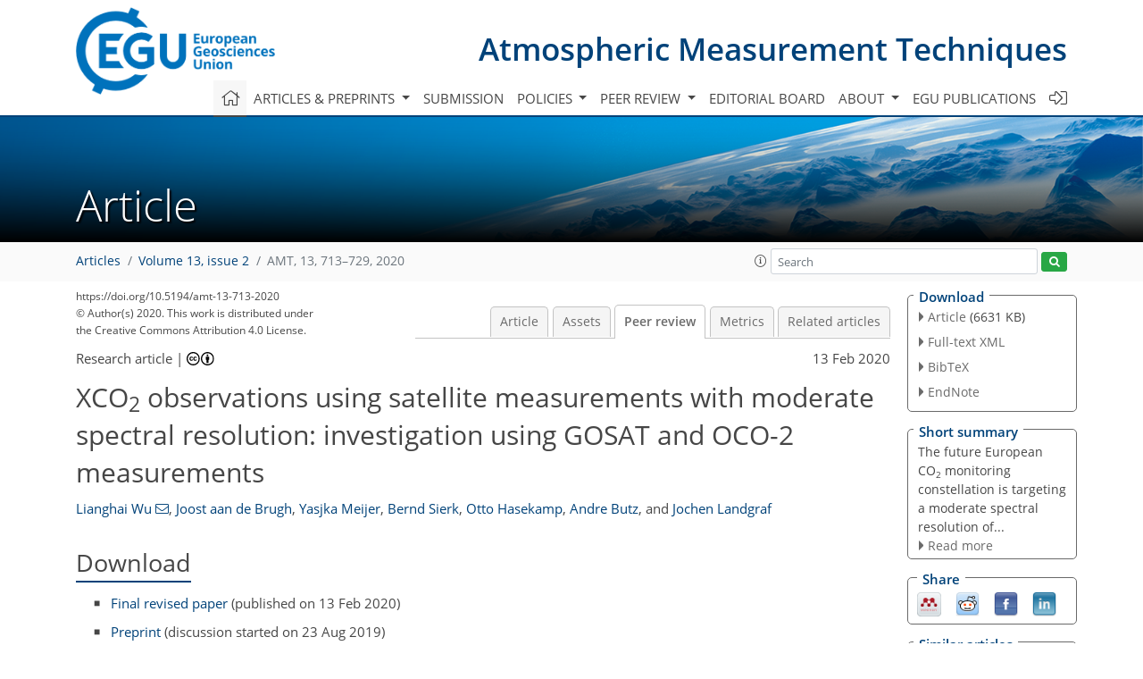

--- FILE ---
content_type: text/html
request_url: https://amt.copernicus.org/articles/13/713/2020/amt-13-713-2020-discussion.html
body_size: 28834
content:
<!DOCTYPE html PUBLIC "-//W3C//DTD XHTML 1.0 Transitional//EN" "http://www.w3.org/TR/xhtml1/DTD/xhtml1-transitional.dtd">
<!--[if lt IE 7]>      <html xmlns="https://www.w3.org/1999/xhtml" xml:lang="en" lang="en" class="no-js lt-ie9 lt-ie8 lt-ie7 co-ui"> <![endif]-->
											<!--[if IE 7]>         <html  xmlns="https://www.w3.org/1999/xhtml" xml:lang="en" lang="en" class="no-js lt-ie9 lt-ie8 co-ui"> <![endif]-->
											<!--[if IE 8]>         <html xmlns="https://www.w3.org/1999/xhtml" xml:lang="en" lang="en" class="no-js lt-ie9 co-ui"> <![endif]-->
											<!--[if gt IE 8]><!--> <html xmlns="https://www.w3.org/1999/xhtml" xml:lang="en" lang="en" class="no-js co-ui"> <!--<![endif]--> 
											<!-- remove class no-js if js is available --><head>
                                                <!-- BEGIN_HEAD -->
                                                <meta http-equiv="Content-Type" content="text/html; charset=utf-8" />
                                                <meta charset="utf-8" />
                                                <meta name="viewport" content="width=device-width, initial-scale=1" />
                                                
                                                <meta name="theme-color" content="#000000" />
                                                <meta name="application-name" content="1" />
                                                <meta name="msapplication-TileColor" content="#FFFFFF" />
                                            <link rel="preconnect" crossorigin="" href="https://contentmanager.copernicus.org/" /><link rel="icon" size="16x16" href="https://www.atmospheric-measurement-techniques.net/favicon_copernicus_16x16_.ico" type="image/x-icon" /><link rel="icon" size="24x24" href="https://www.atmospheric-measurement-techniques.net/favicon_copernicus_24x24_.ico" type="image/x-icon" /><link rel="icon" size="32x32" href="https://www.atmospheric-measurement-techniques.net/favicon_copernicus_32x32_.ico" type="image/x-icon" /><link rel="icon" size="48x48" href="https://www.atmospheric-measurement-techniques.net/favicon_copernicus_48x48_.ico" type="image/x-icon" /><link rel="icon" size="64x64" href="https://www.atmospheric-measurement-techniques.net/favicon_copernicus_64x64_.ico" type="image/x-icon" /><link rel="icon" size="228x228" href="https://www.atmospheric-measurement-techniques.net/favicon_copernicus_228x228_.png" type="image/png-icon" /><link rel="icon" size="195x195" href="https://www.atmospheric-measurement-techniques.net/favicon_copernicus_195x195_.png" type="image/png-icon" /><link rel="icon" size="196x196" href="https://www.atmospheric-measurement-techniques.net/favicon_copernicus_196x196_.png" type="image/png-icon" /><link rel="icon" size="128x128" href="https://www.atmospheric-measurement-techniques.net/favicon_copernicus_128x128_.png" type="image/png-icon" /><link rel="icon" size="96x96" href="https://www.atmospheric-measurement-techniques.net/favicon_copernicus_96x96_.png" type="image/png-icon" /><link rel="apple-touch-icon-precomposed" size="180x180" href="https://www.atmospheric-measurement-techniques.net/favicon_copernicus_180x180_.png" type="image/png-icon" /><link rel="apple-touch-icon-precomposed" size="120x120" href="https://www.atmospheric-measurement-techniques.net/favicon_copernicus_120x120_.png" type="image/png-icon" /><link rel="apple-touch-icon-precomposed" size="152x152" href="https://www.atmospheric-measurement-techniques.net/favicon_copernicus_152x152_.png" type="image/png-icon" /><link rel="apple-touch-icon-precomposed" size="76x76" href="https://www.atmospheric-measurement-techniques.net/favicon_copernicus_76x76_.png" type="image/png-icon" /><link rel="apple-touch-icon-precomposed" size="57x57" href="https://www.atmospheric-measurement-techniques.net/favicon_copernicus_57x57_.ico" type="image/png-icon" /><link rel="apple-touch-icon-precomposed" size="144x144" href="https://www.atmospheric-measurement-techniques.net/favicon_copernicus_144x144_.png" type="image/png-icon" /><script type="text/javascript" src="https://cdn.copernicus.org/libraries/mustache/2.3.0/mustache.min.js"></script><script type="text/javascript" src="https://cdn.copernicus.org/libraries/jquery/1.11.1/jquery.min.js"></script><script type="text/javascript" src="https://cdn.copernicus.org/js/copernicus.min.js"></script><script type="text/javascript" src="https://cdn.copernicus.org/apps/htmlgenerator/js/htmlgenerator-v2.js"></script><script type="text/javascript" src="https://cdn.copernicus.org/libraries/photoswipe/4.1/photoswipe.min.js"></script><script type="text/javascript" src="https://cdn.copernicus.org/libraries/photoswipe/4.1/photoswipe-ui-default.min.js"></script><link rel="stylesheet" type="text/css" media="all" href="https://cdn.copernicus.org/libraries/dszparallexer/dzsparallaxer.css" /><script type="text/javascript" src="https://cdn.copernicus.org/libraries/dszparallexer/dzsparallaxer.js"></script><link rel="stylesheet" type="text/css" media="all" id="hasBootstrap" href="https://cdn.copernicus.org/libraries/bootstrap/current/css/bootstrap.min.css" /><link rel="stylesheet" type="text/css" media="all" href="https://cdn.copernicus.org/libraries/bootstrap/current/css/bootstrap-media.min.css" /><link rel="stylesheet" type="text/css" media="all" href="https://cdn.copernicus.org/libraries/bootstrap/current/css/bootstrap-grid.min.css" /><link rel="stylesheet" type="text/css" media="all" href="https://cdn.copernicus.org/libraries/bootstrap/current/css/bootstrap-reboot.min.css" /><script type="text/javascript" src="https://cdn.copernicus.org/libraries/bootstrap/current/js/popper.js"></script><script type="text/javascript" src="https://cdn.copernicus.org/libraries/bootstrap/current/js/bootstrap.min.js"></script><link rel="preconnect" crossorigin="" href="https://cdn.copernicus.org/" /><link rel="stylesheet" type="text/css" media="all" href="https://cdn.copernicus.org/libraries/unsemantic/unsemantic.min.css" /><link rel="stylesheet" type="text/css" media="all" href="https://cdn.copernicus.org/libraries/photoswipe/4.1/photoswipe.css" /><link rel="stylesheet" type="text/css" media="all" href="https://cdn.copernicus.org/libraries/photoswipe/4.1/dark-icon-skin/dark-icon-skin.css" /><link rel="stylesheet" type="text/css" media="all" href="https://cdn.copernicus.org/css/copernicus-min.css" /><link rel="stylesheet" type="text/css" media="all" href="https://cdn.copernicus.org/css/fontawesome.css" /><link rel="stylesheet" type="text/css" media="all" href="https://cdn.copernicus.org/fonts/FontAwesome/5.11.2_and_4.7.0/css/all.font.css" /><link rel="stylesheet" type="text/css" media="projection, handheld, screen, tty, tv, print" href="https://www.atmospheric-measurement-techniques.net/co_cms_font_open_sans_v_15.css" /><link rel="stylesheet" type="text/css" media="projection, handheld, screen, tty, tv, print" href="https://www.atmospheric-measurement-techniques.net/template_one_column_base_2023_202301261343_1676458272.css" /><link rel="stylesheet" type="text/css" media="print" href="https://www.atmospheric-measurement-techniques.net/template_one_column_base_print_2023_1674737524.css" /><script src="https://www.atmospheric-measurement-techniques.net/co_common.js" type="text/javascript">
</script><script src="https://www.atmospheric-measurement-techniques.net/co_auth_check.js" type="text/javascript">
</script><script src="https://www.atmospheric-measurement-techniques.net/onload_javascript_actions.js" type="text/javascript">
</script><script src="https://www.atmospheric-measurement-techniques.net/template-one-column_2023_1674737530.js" type="text/javascript">
</script><!-- END_HEAD --><meta name="global_projectID" content="400" /><meta name="global_pageID" content="1734" /><meta name="global_pageIdentifier" content="home" /><meta name="global_moBaseURL" content="https://meetingorganizer.copernicus.org/" /><meta name="global_projectShortcut" content="AMT" /><meta name="global_projectDomain" content="https://www.atmospheric-measurement-techniques.net/" />
<title>AMT - Peer review - XCO2 observations using satellite measurements with moderate spectral resolution: investigation using GOSAT and OCO-2 measurements</title>
<meta name="data-non-mobile-optimized-message" content="" /><script id="networker">
    window.isSafari = /^((?!chrome|android).)*safari/i.test(navigator.userAgent);

    /**
     *
     */
    function createToastsFunctionality() {
        const toastsWrapper = $('<div>')
                .attr('aria-live', 'polite')
                .attr('aria-atomic', 'true')
                .addClass('toasts-notifications-wrapper');
        $('body').append(toastsWrapper);
    }

    function isOS() {
        return [
                    'iPad Simulator',
                    'iPhone Simulator',
                    'iPod Simulator',
                    'iPad',
                    'iPhone',
                    'iPod'
                ].includes(navigator.platform)
                || (navigator.userAgent.includes("Mac") && "ontouchend" in document)
    }

    /**
     *
     * @param notificationContent
     */
    function addToast(notificationContent) {
        const toast = $('<div>').addClass('toast').attr('role', 'alert').attr('aria-live', 'assertive')
                .attr('aria-atomic', 'true').attr('data-autohide', 'false');
        const toastHeader = $('<div>').addClass('toast-header');
        const toastHeaderTitle = $('<strong>').addClass('mr-auto').html(notificationContent.title);
        const toastHeaderCloseButton = $('<button>').addClass('ml-2').addClass('mb-1').addClass('close').attr('type', 'button')
                .attr('data-dismiss', 'toast');
        const toastHeaderCloseIcon = $('<span>').attr('aria-hidden', 'true').html('&times;');

        let url = '';
        if (notificationContent.hasOwnProperty('url')) {
            url = notificationContent.url;
        } else {
            url = 'https://networker.copernicus.org/my-network';
        }
        const toastBody = $('<div>').addClass('toast-body').html('<a target="_blank" href="' + url + '">' + notificationContent.text + '</a>');
        $(toastHeaderCloseButton).append(toastHeaderCloseIcon);
        $(toastHeader).append(toastHeaderTitle);
        $(toastHeader).append(toastHeaderCloseButton);
        $(toast).append(toastHeader);
        $(toast).append(toastBody);

        $('.toasts-notifications-wrapper').append(toast);

        $('.toast').toast('show');
    }

    function coNetworker_sendUsersLocation(location, userHash, publicLabel, projectID, application) {

        if (templateHasBootstrap()) {
            createToastsFunctionality();
        }

        userHash = userHash || 'null';
        location = location || 'c_content_manager::getProjectTemplateMobileOpt';
        publicLabel = publicLabel || '';

        if (publicLabel === ''){
            publicLabel = location;
        }

        if (userHash !== null && userHash.length > 5) {
            try {
                if(typeof window.ws === 'undefined' || window.ws === null || !window.ws) {
                    window.ws = new WebSocket('wss://websockets.copernicus.org:8080');
                } else {
                    window.ws.close(1000);
                    window.ws = new WebSocket('wss://websockets.copernicus.org:8080');
                }
                const data = {
                    'type': 'status',
                    'action': 'start',
                    'data': {
                        'userIdentifier': userHash,
                        'projectID': projectID,
                        'coApp': application,
                        'location': location,
                        'publicLabel': publicLabel
                    }
                };
                if (window.ws === 1) {
                    window.ws.send(JSON.stringify(data));
                } else {
                    window.ws.onopen = function (msg) {
                        window.ws.send(JSON.stringify(data));
                        dispatchEvent(new CustomEvent('loadCommonNetworker'));
                    };

                    window.ws.onmessage = function (event) {
                        try {
                            const data = JSON.parse(event.data);

                            switch (data.type) {
                                case 'notification':
                                    const pushNotificationData = data.data;
                                    if (pushNotificationData.hasOwnProperty('user') && pushNotificationData.user.length > 5 && pushNotificationData.user === userHash) {
                                        window.showPushNotification(pushNotificationData);
                                    }
                                    break;
                            }
                        } catch (e) {
                            console.log(e);
                        }
                    }
                }
            } catch (e) {
                console.error(e);
            }

        }
    }

    window.showPushNotification = function (notificationContent) {
        showMessage(notificationContent);

        function showMessage(notificationContent){
            if (templateHasBootstrap()) {
                showBootstrapModal(notificationContent);
            }
        }

        function showBootstrapModal(notificationContent) {
            const randomId = getRandomInt(100,999);
            let modal = $('<div>').addClass('modal').attr('id', 'modal-notification' + randomId);
            let modalDialog = $('<div>').addClass('modal-dialog');
            let modalContent = $('<div>').addClass('modal-content');
            let modalBody = $('<div>').addClass('modal-body');
            let message = $('<div>').addClass('modal-push-message').html('<h3 class="mb-3">' + notificationContent.title + '</h3><p>' + notificationContent.text + '</p>');
            let buttonsWrapper = $('<div>').addClass('row');
            let buttonsWrapperCol = $('<div>').addClass('col-12').addClass('text-right');
            let buttonCancel = $('<button>').addClass('btn').addClass('btn-danger').addClass('mr-2').html('Cancel')
            let buttonSuccess = $('<button>').addClass('btn').addClass('btn-success').html('OK')

            $(buttonsWrapper).append(buttonsWrapperCol);
            $(buttonsWrapperCol).append(buttonCancel);
            $(buttonsWrapperCol).append(buttonSuccess);
            $(modalBody).append(message).append(buttonsWrapper);
            $(modalContent).append(modalBody);
            $(modalDialog).append(modalContent);
            $(modal).append(modalDialog);

            $(buttonCancel).on('click', (event) => {
                event.preventDefault();
                event.stopPropagation();
                event.stopImmediatePropagation();
                $(modal).modal('hide');
            });

            $(buttonSuccess).on('click', (event) => {
                event.preventDefault();
                event.stopPropagation();
                event.stopImmediatePropagation();
                $(modal).modal('hide');
                handleOnclickNotification(notificationContent);
            });
            $(modal).modal('show');

            setTimeout(() => {
                dispatchEvent(new CustomEvent('modalLoaded', {'detail': 'modal-notification' + randomId}));
            }, 1000);
        }

        window.addEventListener('modalLoaded', function (event) {
            setTimeout(() => {
                $('#' + event.detail).modal('hide');
            }, 9000);
        });

        function handleOnclickNotification(notificationContent) {
            if (notificationContent.hasOwnProperty('withConnect') && notificationContent.withConnect.length > 0) {
                acceptContactRequest(notificationContent);
            }

            if (notificationContent.hasOwnProperty('url')) {
                if (window.isSafari && isOS()) {
                    window.location.href = notificationContent.url;
                } else {
                    window.open(notificationContent.url, '_blank').focus();
                }
            } else {
                if (window.isSafari && isOS()) {
                    window.open('https://networker.copernicus.org/my-network', '_blank');
                } else {
                    window.open('https://networker.copernicus.org/my-network', '_blank').focus();
                }
            }
        }

        /**
         *
         * @param notificationContent
         */
        function acceptContactRequest(notificationContent) {
            const formData = new FormData();
            formData.append('r', notificationContent.userFrom);
            formData.append('a', 'a');

            $.ajax({
                url: 'https://networker.copernicus.org/handle-request-job',
                type: 'POST',
                data: formData,
                processData: false,
                contentType: false,
                xhrFields: {
                    withCredentials: true
                },
                beforeSend: function () {
                    $('.splash').fadeIn();
                    $('.lightbox').fadeIn();
                }
            })
                    .done(function (dataResponse) {
                        const data = JSON.parse(dataResponse);
                        let text = 'Please consider joining the text chat now.';
                        window.sendPushNotification({
                            title: window.userDataCommonNetworker.name + ' aims to chat with you.',
                            text: text,
                            user: data.message.userIdentifier,
                            url: notificationContent.url
                        });
                        $('.splash').fadeOut();
                        $('.lightbox').fadeOut();
                    })
                    .fail(function (error) {
                        $('.splash').fadeOut();
                        $('.lightbox').fadeOut();
                    });
        }
    }


    function templateHasBootstrap() {
        const bootstrap = document.getElementById('hasBootstrap');
        return bootstrap !== null && typeof bootstrap !== 'undefined';
    }

        coNetworker_sendUsersLocation();
    dispatchEvent(new CustomEvent('loadCommonNetworker'));

    function getRandomInt(min, max) {
        min = Math.ceil(min);
        max = Math.floor(max);
        return Math.floor(Math.random() * (max - min + 1)) + min;
    }
</script>

		<link rel="stylesheet" type="text/css" href="https://cdn.copernicus.org/libraries/photoswipe/4.1/dark-icon-skin/dark-icon-skin.css">
    <base href="/">

<link rel="stylesheet" type="text/css" href="https://cdn.copernicus.org/libraries/unsemantic/unsemantic.min.css">
<link rel="stylesheet" type="text/css" href="https://cdn.copernicus.org/libraries/jquery/1.11.1/ui/jquery-ui.min.css">
<link rel="stylesheet" type="text/css" href="https://cdn.copernicus.org/libraries/jquery/1.11.1/ui/jquery-ui-slider-pips.css">
<link rel="stylesheet" type="text/css" href="https://cdn.copernicus.org/libraries/photoswipe/4.1/photoswipe.css">
<link rel="stylesheet" type="text/css" href="https://cdn.copernicus.org/apps/htmlgenerator/css/htmlgenerator.css?v=1">
<meta name="citation_fulltext_world_readable" content="">
<meta name="citation_publisher" content="Copernicus GmbH"/>
<meta name="citation_title" content="XCO&lt;sub&gt;2&lt;/sub&gt; observations using satellite measurements with moderate spectral resolution: investigation using GOSAT and OCO-2 measurements"/>
<meta name="citation_abstract" content="&lt;p&gt;&lt;strong class=&quot;journal-contentHeaderColor&quot;&gt;Abstract.&lt;/strong&gt; In light of the proposed space segment of Europe's future &lt;span class=&quot;inline-formula&quot;&gt;CO&lt;sub&gt;2&lt;/sub&gt;&lt;/span&gt; monitoring system, we investigate the spectral resolution of the &lt;span class=&quot;inline-formula&quot;&gt;CO&lt;sub&gt;2&lt;/sub&gt;&lt;/span&gt;
spectrometer, which measures earthshine radiance in the three relevant spectral bands at 0.76, 1.61, and 2.06&amp;thinsp;&lt;span class=&quot;inline-formula&quot;&gt;µm&lt;/span&gt;. The Orbiting Carbon
Observatory-2 (OCO-2) mission covers these bands with fine spectral resolution but limited spatial coverage, which hampers the monitoring of
localized anthropogenic &lt;span class=&quot;inline-formula&quot;&gt;CO&lt;sub&gt;2&lt;/sub&gt;&lt;/span&gt; emission. The future European &lt;span class=&quot;inline-formula&quot;&gt;CO&lt;sub&gt;2&lt;/sub&gt;&lt;/span&gt; monitoring constellation, currently undergoing feasibility studies at
the European Space Agency (ESA), is targeting a moderate spectral resolution of 0.1, 0.3, and 0.3–0.55&amp;thinsp;&lt;span class=&quot;inline-formula&quot;&gt;nm&lt;/span&gt; in the three spectral bands with a
high signal-to-noise ratio (SNR) as well as a spatial resolution of 4&amp;thinsp;&lt;span class=&quot;inline-formula&quot;&gt;km&lt;sup&gt;2&lt;/sup&gt;&lt;/span&gt; and an across-track swath width &lt;span class=&quot;inline-formula&quot;&gt;&amp;gt;250&lt;/span&gt;&amp;thinsp;&lt;span class=&quot;inline-formula&quot;&gt;km&lt;/span&gt;. This spectral
and radiometric sizing is deemed to be favorable for large-swath imaging of point sources of &lt;span class=&quot;inline-formula&quot;&gt;CO&lt;sub&gt;2&lt;/sub&gt;&lt;/span&gt; emission. To assess this choice, we use
real and synthetic OCO-2 satellite observations, which we spectrally degrade to the envisaged lower spectral resolution. We evaluate the
corresponding &lt;span class=&quot;inline-formula&quot;&gt;CO&lt;sub&gt;2&lt;/sub&gt;&lt;/span&gt; retrieval accuracy by taking the Total Carbon Column Observing Network (TCCON) observations as reference. Here, a lower
spectral resolution enhances the scatter error of the retrieved &lt;span class=&quot;inline-formula&quot;&gt;CO&lt;sub&gt;2&lt;/sub&gt;&lt;/span&gt; column mixing ratio (&lt;span class=&quot;inline-formula&quot;&gt;XCO&lt;sub&gt;2&lt;/sub&gt;&lt;/span&gt;) but has little effect on the
station-to-station variation in the biases. We show that the scatter error gradually increases with decreasing spectral resolution. Part of the
scatter error increase can be attributed to the retrieval noise error which can be compensated for by a future instrument with improved SNR. Moreover,
we consider the effect of the reduced spectral resolution on the capability to capture regional &lt;span class=&quot;inline-formula&quot;&gt;XCO&lt;sub&gt;2&lt;/sub&gt;&lt;/span&gt; variations and &lt;span class=&quot;inline-formula&quot;&gt;XCO&lt;sub&gt;2&lt;/sub&gt;&lt;/span&gt; plumes from
selected OCO-2 orbits. The investigation using measurements from the Greenhouse gases Observing SATellite (GOSAT) and synthetic measurements
confirms our finding and indicates that one major source of uncertainties regarding &lt;span class=&quot;inline-formula&quot;&gt;CO&lt;sub&gt;2&lt;/sub&gt;&lt;/span&gt; retrieval is the insufficient information on aerosol
properties that can be inferred from the observations. We hence recommend the implementation of simultaneous, co-located measurements that have
a larger information content on aerosols with an auxiliary instrument in the future European observing system.&lt;/p&gt;"/>
    <meta name="citation_publication_date" content="2020/02/13"/>
    <meta name="citation_online_date" content="2020/02/13"/>
<meta name="citation_journal_title" content="Atmospheric Measurement Techniques"/>
    <meta name="citation_volume" content="13"/>
    <meta name="citation_issue" content="2"/>
    <meta name="citation_issn" content="1867-1381"/>
<meta name="citation_doi" content="https://doi.org/10.5194/amt-13-713-2020"/>
<meta name="citation_firstpage" content="713"/>
<meta name="citation_lastpage" content="729"/>
    <meta name="citation_author" content="Wu, Lianghai"/>
        <meta name="citation_author_institution" content="SRON Netherlands Institute for Space Research, Sorbonnelaan 2, 3584 CA Utrecht, the Netherlands"/>
        <meta name="citation_author_orcid" content="0000-0001-7797-1719">
        <meta name="citation_author_email" content="l.wu@sron.nl">
    <meta name="citation_author" content="aan de Brugh, Joost"/>
        <meta name="citation_author_institution" content="SRON Netherlands Institute for Space Research, Sorbonnelaan 2, 3584 CA Utrecht, the Netherlands"/>
    <meta name="citation_author" content="Meijer, Yasjka"/>
        <meta name="citation_author_institution" content="European Space Agency, Keplerlaan 1, 2201 AZ Noordwijk, the Netherlands"/>
    <meta name="citation_author" content="Sierk, Bernd"/>
        <meta name="citation_author_institution" content="European Space Agency, Keplerlaan 1, 2201 AZ Noordwijk, the Netherlands"/>
    <meta name="citation_author" content="Hasekamp, Otto"/>
        <meta name="citation_author_institution" content="SRON Netherlands Institute for Space Research, Sorbonnelaan 2, 3584 CA Utrecht, the Netherlands"/>
        <meta name="citation_author_orcid" content="0000-0002-1494-2539">
    <meta name="citation_author" content="Butz, Andre"/>
        <meta name="citation_author_institution" content="Institut für Umweltphysik, Heidelberg University, Im Neuenheimer Feld 229, 69120 Heidelberg, Germany"/>
        <meta name="citation_author_orcid" content="0000-0003-0593-1608">
    <meta name="citation_author" content="Landgraf, Jochen"/>
        <meta name="citation_author_institution" content="SRON Netherlands Institute for Space Research, Sorbonnelaan 2, 3584 CA Utrecht, the Netherlands"/>
        <meta name="citation_author_orcid" content="0000-0002-6069-0598">

    <meta name="citation_reference" content="ArcGIS, E.: Release 10, Redlands, CA: Environmental Systems Research Institute, 437, 438,
available at: https://www.esri.com (last access: 11 February 2020), 2011. a">
    <meta name="citation_reference" content="Boesch, H., Baker, D., Connor, B., Crisp, D., and Miller,
C.: Global characterization of CO2 column retrievals from shortwave-infrared satellite observations of the Orbiting Carbon Observatory-2
mission, Remote Sens., 3, 270–304, 2011. a">
    <meta name="citation_reference" content="Bovensmann, H., Buchwitz, M., Burrows, J. P., Reuter, M., Krings, T., Gerilowski, K., Schneising, O., Heymann, J.,
Tretner, A., and Erzinger, J.: A remote sensing technique for global monitoring of power plant CO2 emissions from space and related applications,
Atmos. Meas. Tech., 3, 781–811, https://doi.org/10.5194/amt-3-781-2010, 2010. a">
    <meta name="citation_reference" content="Buchwitz, M., de Beek, R., Burrows, J. P., Bovensmann, H., Warneke, T., Notholt, J., Meirink, J. F., Goede, A. P. H.,
Bergamaschi, P., Körner, S., Heimann, M., and Schulz, A.: Atmospheric methane and carbon dioxide from SCIAMACHY satellite data: initial comparison
with chemistry and transport models, Atmos. Chem. Phys., 5, 941–962, https://doi.org/10.5194/acp-5-941-2005, 2005. a">
    <meta name="citation_reference" content="Buchwitz, M., Reuter, M., Bovensmann, H., Pillai, D., Heymann, J., Schneising, O., Rozanov, V., Krings, T., Burrows,
J. P., Boesch, H., Gerbig, C., Meijer, Y., and Löscher, A.: Carbon Monitoring Satellite (CarbonSat): assessment of atmospheric CO2 and CH4
retrieval errors by error parameterization, Atmos. Meas. Tech., 6, 3477–3500, https://doi.org/10.5194/amt-6-3477-2013, 2013. a">
    <meta name="citation_reference" content="Buchwitz, M., Dils, B., Boesch, H., Brunner, D., Butz, A.,
Crevoisier, C., Detmers, R., Frankenberg, C., Hasekamp, O., Hewson, W., Laeng, A., Noël, S., Notholt, J., Parker, R., Reuter, M., Schneising,
O., Somkuti, P., Sundström, A., and De Wachter, E.: ESA Climate Change Initiative (CCI) Product Validation and Intercomparison Report (PVIR) for
the Essential Climate Variable (ECV) Greenhouse Gases (GHG) for data set Climate Research Data Package No. 4 (CRDP# 4), Technical Note, 4, 253,
available at: http://www.esa-ghg-cci.org/?q=node/95 (last access: 28 May 2018), 2017. a">
    <meta name="citation_reference" content="Butz, A., Hasekamp, O. P., Frankenberg, C., and Aben, I.:
Retrievals of atmospheric CO2 from simulated space-borne measurements of backscattered near-infrared sunlight: accounting for aerosol
effects, Appl. Optics, 48, 3322–3336, 2009. a, b, c, d">
    <meta name="citation_reference" content="Butz, A., Guerlet, S., Hasekamp, O., Schepers, D., Galli, A.,
Aben, I., Frankenberg, C., Hartmann, J.-M., Tran, H., Kuze, A., Keppel-Aleks, G., Toon, G., Wunch, D., Wennberg, P., Deutscher, N., Griffith, D.,
Macatangay, R., Messerschmidt, J., Notholt, J., and Warneke, T.: Toward accurate CO2 and CH4 observations from GOSAT,
Geophys. Res. Lett., 38, L14812, https://doi.org/10.1029/2011GL047888, 2011. a">
    <meta name="citation_reference" content="Butz, A., Galli, A., Hasekamp, O., Landgraf, J., Tol, P.,
and Aben, I.: TROPOMI aboard Sentinel-5 Precursor: Prospective performance of CH4 retrievals for aerosol and cirrus loaded atmospheres, Remote
Sensing Environ., 120, 267–276, 2012. a, b, c, d">
    <meta name="citation_reference" content="Caldeira, K. and Wickett, M. E.: Oceanography: anthropogenic carbon and ocean pH,
Nature, 425, 365–365, 2003. a">
    <meta name="citation_reference" content="Ciais, P., Crisp,
D., Van Der Gon, H. D., Engelen, R., Janssens-Maenhout, G., Heiman, M., Rayner, P., and Scholze, M.: Towards a European operational observing system
to monitor fossil CO2 emissions, Final Report from the expert group, European Comission, JRC98161, Brussels B-1049,
2015. a">
    <meta name="citation_reference" content="Cox, P. M., Betts, R. A., Jones, C. D., Spall, S. A., and
Totterdell, I. J.: Acceleration of global warming due to carbon-cycle feedbacks in a coupled climate model, Nature, 408, 184–187, 2000. a">
    <meta name="citation_reference" content="Crisp, D., Pollock, H. R., Rosenberg, R., Chapsky, L., Lee,
R. A. M., Oyafuso, F. A., Frankenberg, C., O'Dell, C. W., Bruegge, C. J., Doran, G. B., Eldering, A., Fisher, B. M., Fu, D., Gunson, M. R.,
Mandrake, L., Osterman, G. B., Schwandner, F. M., Sun, K., Taylor, T. E., Wennberg, P. O., and Wunch, D.: The on-orbit performance of the Orbiting
Carbon Observatory-2 (OCO-2) instrument and its radiometrically calibrated products, Atmos. Meas. Tech., 10, 59–81, https://doi.org/10.5194/amt-10-59-2017,
2017. a">
    <meta name="citation_reference" content="Crisp, D., Meijer, Y., Munro, R., Bowman,
K., Chatterjee, A., Baker, D., Chevallier, F., Nassar, R., Palmer, P. I., Agusti-Panareda, A., Al-Saadi, J., Ariel, Y., Basu, S., Bergamaschi, P.,
Boesch, H., Bousquet, P., Bovensmann, H., Bréon, F.-M., Brunner, D., Buchwitz, M., Buisson, F., Burrows, J. P., Butz, A., Ciais, P., Clerbaux,
C., Counet, P., Crevoisier, C., Crowell, S., DeCola, P. L., Deniel, C., Dowell, M., Eckman, R., Edwards, D., Ehret, G., Eldering, A., Engelen, R.,
Fisher, B., Germain, S., Hakkarainen, J., Hilsenrath, E., Holmlund, K., Houweling, S., Hu, H., Jacob, D., Janssens-Maenhout, G., Jones, D., Jouglet,
D., Kataoka, F., Kiel, M., Kulawik, S. S., Kuze, A., Lachance, R. L., Lang, R., Landgraf, J., Liu, J., Liu, Y., Maksyutov, S., Matsunaga, T.,
McKeever, J., Moore, B., Nakajima, M., Natraj, V., Nelson, R. R., Niwa, Y., Oda, T., O'Dell, C. W., Ott, L., Patra, P., Pawson, S., Payne, V.,
Pinty, B., Polavarapu, S. M., Retscher, C., Rosenberg, R., Schuh, A., Schwandner, F., Shiomi, K., Su, W., Tamminen, J., Taylor, T. E., Veefkind, P.,
Veihelmann, B., Wofsy, S., Worden, J., Wunch, D., Yang, D., Zhang, P., and Zehner, C.: A Constellation Architecture For Monitoring Carbon Dioxide
And Methane From Space, technical note, p. 173, available at: http://ceos.org/ourwork/virtual-constellations/acc/, last access: 10 October 2018. a">
    <meta name="citation_reference" content="Detmers, R. and Hasekamp, O.: Product User Guide (PUG) for the RemoTeC XCO2 Full Physics
GOSAT Data Product, technical note, p. 14, available at: http://www.esa-ghg-cci.org/?q=webfm_send/292 (last access: 10 October 2018), 2015. a">
    <meta name="citation_reference" content="Deutscher, N. M., Notholt, J., Messerschmidt, J., Weinzierl, C., Warneke, T., Petri, C., Grupe, P., and Katrynski, K.: TCCON data from Bialystok
(PL), Release GGG2014.R1, TCCON Data Archive, hosted by CaltechDATA, https://doi.org/10.14291/tccon.ggg2014.bialystok01.R1/1183984, 2015. a">
    <meta name="citation_reference" content="Dubovik,
O., Herman, M., Holdak, A., Lapyonok, T., Tanré, D., Deuzé, J., Ducos&lt;span id=&quot;page727&quot;/&gt;, F., Sinyuk, A., and Lopatin, A.: Statistically optimized inversion
algorithm for enhanced retrieval of aerosol properties from spectral multi-angle polarimetric satellite observations, Atmos. Meas. Tech., 4,
975–1018, https://doi.org/10.5194/amt-4-975-2011, 2011. a">
    <meta name="citation_reference" content="Eldering, A., Taylor, T. E., O'Dell, C. W., and Pavlick, R.:
The OCO-3 mission: measurement objectives and expected performance based on 1 year of simulated data, Atmos. Meas. Tech., 12, 2341–2370,
https://doi.org/10.5194/amt-12-2341-2019, 2019. a">
    <meta name="citation_reference" content="Farr, T. G., Rosen, P. A., Caro, E., Crippen, R., Duren, R., Hensley, S., Kobrick, M., Paller, M.,
Rodriguez, E., Roth, L., Seal, D., Shaffer, S., Shimada, J., Umland, J., Werner, M., Oskin, M., Burbank, D., and Alsdorf, D.: The Shuttle Radar
Topography Mission, Rev. Geophys., 45, RG2004, https://doi.org/10.1029/2005RG000183, 2007. a">
    <meta name="citation_reference" content="Galli, A., Guerlet, S., Butz, A., Aben, I., Suto, H., Kuze, A., Deutscher, N. M., Notholt, J., Wunch, D., Wennberg,
P. O., Griffith, D. W. T., Hasekamp, O., and Landgraf, J.: The impact of spectral resolution on satellite retrieval accuracy of CO2 and
CH4, Atmos. Meas. Tech., 7, 1105–1119, https://doi.org/10.5194/amt-7-1105-2014, 2014. a, b, c, d, e">
    <meta name="citation_reference" content="Goo, T.-Y., Oh, Y.-S., and Velazco, V. A.: TCCON data from Anmeyondo (KR),
Release GGG2014.R0, TCCON Data Archive, hosted by CaltechDATA, https://doi.org/10.14291/tccon.ggg2014.anmeyondo01.R0/1149284, 2014. a">
    <meta name="citation_reference" content="Griffith, D. W. T., Deutscher, N. M.,
Velazco, V. A., Wennberg, P. O., Yavin, Y., Keppel-Aleks, G., Washenfelder, R., Toon, G. C., Blavier, J.-F., Paton-Walsh, C., Jones, N. B.,
Kettlewell, G. C., Connor, B., Macatangay, R. C., Roehl, C., Ryczek, M., Glowacki, J., Culgan, T., and Bryant, G.: TCCON data from Darwin (AU),
Release GGG2014.R0, TCCON Data Archive, hosted by CaltechDATA, https://doi.org/10.14291/tccon.ggg2014.darwin01.R0/1149290, 2014a. a">
    <meta name="citation_reference" content="Griffith, D. W. T., Velazco, V. A., Deutscher, N. M., Paton-Walsh, C., Jones, N. B., Wilson, S. R.,
Macatangay, R. C., Kettlewell, G. C., Buchholz, R. R., and Riggenbach, M.: TCCON data from Wollongong (AU), Release GGG2014.R0, TCCON Data
Archive, hosted by CaltechDATA, https://doi.org/10.14291/tccon.ggg2014.wollongong01.R0/1149291, 2014b. a">
    <meta name="citation_reference" content="Guerlet, S., Butz, A., Schepers, D., Basu, S., Hasekamp, O. P., Kuze, A., Yokota, T., Blavier, J.-F.,
Deutscher, N. M., Griffith, D. W., Hase, F., Kyro, E., Morino, I., Sherlock, V., Sussmann, R., Galli, A., and Aben, I.: Impact of aerosol and thin
cirrus on retrieving and validating XCO2 from GOSAT shortwave infrared measurements, J. Geophys. Res.-Atmos., 118, 4887–4905,
https://doi.org/10.1002/jgrd.50332, 2013. a, b">
    <meta name="citation_reference" content="Hase, F., Blumenstock, T., Dohe, S., Gross, J., and
Kiel, M.: TCCON data from Karlsruhe (DE), Release GGG2014.R1, TCCON Data Archive, hosted by CaltechDATA,
https://doi.org/10.14291/tccon.ggg2014.karlsruhe01.R1/1182416, 2015. a">
    <meta name="citation_reference" content="Hasekamp, O. P. and Butz, A.: Efficient calculation of intensity and polarization spectra in
vertically inhomogeneous scattering and absorbing atmospheres, J. Geophys. Res.-Atmos., 113, D20309, https://doi.org/10.1029/2008JD010379, 2008. a, b">
    <meta name="citation_reference" content="Hasekamp, O. P. and Landgraf, J.: Linearization of vector radiative transfer with
respect to aerosol properties and its use in satellite remote sensing, J. Geophys. Res.-Atmos., 110, D04203, https://doi.org/10.1029/2004JD005260, 2005. a">
    <meta name="citation_reference" content="Hasekamp, O. P., Litvinov, P., and Butz, A.: Aerosol properties
over the ocean from PARASOL multiangle photopolarimetric measurements, J. Geophys. Res.-Atmos., 116, D14204, https://doi.org/10.1029/2010JD015469, 2011. a">
    <meta name="citation_reference" content="Houweling, S., Krol, M., Bergamaschi, P., Frankenberg, C., Dlugokencky, E. J., Morino, I., Notholt, J.,
Sherlock, V., Wunch, D., Beck, V., Gerbig, C., Chen, H., Kort, E. A., Röckmann, T., and Aben, I.: A multi-year methane inversion using SCIAMACHY,
accounting for systematic errors using TCCON measurements, Atmos. Chem. Phys., 14, 3991–4012, https://doi.org/10.5194/acp-14-3991-2014, 2014. a">
    <meta name="citation_reference" content="Hu, H., Hasekamp, O., Butz,
A., Galli, A., Landgraf, J., Aan de Brugh, J., Borsdorff, T., Scheepmaker, R., and Aben, I.: The operational methane retrieval algorithm for
TROPOMI, Atmos. Meas. Tech., 9, 5423–5440, https://doi.org/10.5194/amt-9-5423-2016, 2016. a, b">
    <meta name="citation_reference" content="Hu, H., Landgraf, J., Detmers,
R., Borsdorff, T., Aan de Brugh, J., Aben, I., Butz, A., and Hasekamp, O.: Toward Global Mapping of Methane With TROPOMI: First Results and
Intersatellite Comparison to GOSAT, Geophys. Res. Lett., 45, 3682–3689, https://doi.org/10.1002/2018GL077259, 2018. a">
    <meta name="citation_reference" content="Iraci,
L. T., Podolske, J., Hillyard, P. W., Roehl, C., Wennberg, P. O., Blavier, J.-F., Allen, N., Wunch, D., Osterman, G., and Albertson, R.: TCCON data
from Edwards (US), Release GGG2014.R1, TCCON Data Archive, hosted by CaltechDATA, https://doi.org/10.14291/tccon.ggg2014.edwards01.R1/1255068, 2016. a">
    <meta name="citation_reference" content="Kawakami, S., Ohyama, H., Arai,
K., Okumura, H., Taura, C., Fukamachi, T., and Sakashita, M.: TCCON data from Saga (JP), Release GGG2014.R0, TCCON Data Archive, hosted by
CaltechDATA, https://doi.org/10.14291/tccon.ggg2014.saga01.R0/1149283, 2014. a">
    <meta name="citation_reference" content="Kivi, R., Heikkinen, P., and Kyrö, E.: TCCON data from
Sodankylä (FI), Release GGG2014.R0, TCCON Data Archive, hosted by CaltechDATA, https://doi.org/10.14291/tccon.ggg2014.sodankyla01.R0/1149280, 2014. a">
    <meta name="citation_reference" content="Kuze, A., Suto, H., Nakajima, M., and Hamazaki, T.: Thermal and near
infrared sensor for carbon observation Fourier-transform spectrometer on the Greenhouse Gases Observing Satellite for greenhouse gases monitoring,
Appl. Optics, 48, 6716–6733, https://doi.org/10.1364/AO.48.006716, 2009. a">
    <meta name="citation_reference" content="Kuze,
A., Suto, H., Shiomi, K., Kawakami, S., Tanaka, M., Ueda, Y., Deguchi, A., Yoshida, J., Yamamoto, Y., Kataoka, F., Taylor, T. E., and Buijs, H. L.:
Update on GOSAT TANSO-FTS performance, operations, and data products after more than 6 years in space, Atmos. Meas. Tech., 9, 2445–2461,
https://doi.org/10.5194/amt-9-2445-2016, 2016. a">
    <meta name="citation_reference" content="Landgraf, J., Hasekamp, O. P., Box, M. A., and
Trautmann, T.: A linearized radiative transfer model for ozone profile retrieval using the analytical forward-adjoint perturbation theory approach,
J. Geophys. Res.-Atmos., 106, 27291–27305, https://doi.org/10.1029/2001JD000636, 2001. a">
    <meta name="citation_reference" content="Mandrake, L., O'Dell, C.,
Wunch, D., Wennberg, P., Fisher, B., Osterman, G., and Eldering, A.: Orbiting Carbon Observatory-2 (OCO-2) Warn Level, Bias Correction, and Lite
File Product Description, Tech. rep., Tech. rep., Jet Propulsion Laboratory, California Institute of Technology, Pasasdena, available at:
http://disc.sci.gsfc.nasa.gov/OCO-2/documentation/oco-2-v7/OCO2_XCO2_Lite_Files_and_Bias_Correction_0915_sm.pdf, last access: 16 October 2015. a">
    <meta name="citation_reference" content="Mishchenko, M. I. and Travis, L. D.: Satellite retrieval of aerosol properties over
the ocean using polarization as well as intensity of reflected sunlight, J. Geophys. Res.-Atmos., 102, 16989–17013, 1997. a">
    <meta name="citation_reference" content="Morino, I., Matsuzaki, T., and Horikawa, M.: TCCON
data from Tsukuba (JP), 125HR, Release GGG2014.R1, TCCON Data Archive, hosted by CaltechDATA,
https://doi.org/10.14291/tccon.ggg2014.tsukuba02.R1/1241486, 2016a. a">
    <meta name="citation_reference" content="Morino, I., Yokozeki, N., Matsuzaki,
T., and Horikawa, M.: TCCON data from Rikubetsu (JP), Release GGG2014.R1, TCCON Data Archive, hosted by CaltechDATA,
https://doi.org/10.14291/tccon.ggg2014.rikubetsu01.R1/1242265, 2016b. a">
    <meta name="citation_reference" content="Nassar, R., Hill, T. G., McLinden, C. A., Wunch, D.,
Jones, D. B. A., and Crisp, D.: Quantifying CO2 Emissions From Individual Power Plants From Space, Geophys. Res. Lett., 44, 10045–10053,
https://doi.org/10.1002/2017GL074702, 2017. a, b, c">
    <meta name="citation_reference" content="Notholt, J.,
Petri, C., Warneke, T., Deutscher, N. M., Buschmann, M., Weinzierl, C., Macatangay, R. C., and Grupe, P.: TCCON data from Bremen (DE), Release
GGG2014.R0, TCCON Data Archive, hosted by CaltechDATA, https://doi.org/10.14291/tccon.ggg2014.bremen01.R0/1149275, 2014. a">
    <meta name="citation_reference" content="OCO-2 Science Team: OCO-2 Level 1B calibrated, geolocated science spectra, Retrospective Processing V8r,
Goddard Earth Sciences Data and Information Services Center (GES DISC),
Greenbelt, MD, USA,
https://doi.org/10.5067/1RJW1YMLW2F0, 2017. a">
    <meta name="citation_reference" content="O'Dell, C. W., Connor, B., Bösch, H., O'Brien, D., Frankenberg,
C., Castano, R., Christi, M., Eldering, D., Fisher, B., Gunson, M., McDuffie, J., Miller, C. E., Natraj, V., Oyafuso, F., Polonsky, I., Smyth, M.,
Taylor, T., Toon, G. C., Wennberg, P. O., and Wunch, D.: The ACOS CO2 retrieval algorithm – Part 1: Description and validation against synthetic
observations, Atmos. Meas. Tech., 5, 99–121, https://doi.org/10.5194/amt-5-99-2012, 2012. a">
    <meta name="citation_reference" content="Pascal, V., Buil, C., Loesel, J., Tauziede, L.,
Jouglet, D., and Buisson, F.: An improved microcarb dispersive instrumental concept for the measurement of greenhouse gases concentration in the
atmosphere, International Conference on Space Optics – ICSO 2014, 10563, https://doi.org/10.1117/12.2304219, 2017. a">
    <meta name="citation_reference" content="Peters, W., Jacobson, A. R., Sweeney, C., Andrews, A. E., Conway, T. J., Masarie,
K., Miller, J. B., Bruhwiler, L. M. P., Pétron, G., Hirsch, A. I., Worthy, D. E. J., van der Werf, G. R., Randerson, J. T., Wennberg, P. O.,
Krol, M. C., and Tans, P. P.: An atmospheric perspective on North American carbon dioxide exchange: CarbonTracker, P. Natl. Acad. Sci. USA, 104,
18925–18930, https://doi.org/10.1073/pnas.0708986104, 2007. a">
    <meta name="citation_reference" content="Schepers, D., Guerlet, S., Butz, A., Landgraf, J., Frankenberg, C., Hasekamp, O., Blavier, J.,
Deutscher, N. M., Griffith, D. W. T., Hase, F., Kyro, E., Morino, I., Sherlock, V., Sussmann, R., and Aben, I.: Methane retrievals from Greenhouse
Gases Observing Satellite (GOSAT) shortwave infrared measurements: Performance comparison of proxy and physics retrieval algorithms,
J. Geophys. Res.-Atmos., 117, D10307, https://doi.org/10.1029/2012JD017549, 2012. a, b, c">
    <meta name="citation_reference" content="Schepers, D., aan de Brugh, J.,
Hahne, P., Butz, A., Hasekamp, O., and Landgraf, J.: LINTRAN v2. 0: A linearised vector radiative transfer model for efficient simulation of
satellite-born nadir-viewing reflection measurements of cloudy atmospheres, J. Quant. Spectrosc. Ra., 149, 347–359, 2014. a">
    <meta name="citation_reference" content="Sherlock, V., Connor, B., Robinson, J.,
Shiona, H., Smale, D., and Pollard, D.: TCCON data from Lauder (NZ), 125HR, Release GGG2014.R0, TCCON Data Archive, hosted by CaltechDATA,
https://doi.org/10.14291/tccon.ggg2014.lauder02.R0/1149298, 2014. a">
    <meta name="citation_reference" content="Sierk, B., Löscher, A., Caron, J., Beźy, J.-L., and
Meijer, Y.: CarbonSat instrument pre- developments: Towards monitoring carbon dioxide and methane concentrations from space, International
Conference on Space Optics, SPIE, 675–683, https://doi.org/10.1117/12.2296198, 2016. a">
    <meta name="citation_reference" content="Sierk, B., Beźy, J.-L., Löscher, A., and Meijer, Y.: The European
CO2 Monitoring Mission: Observing anthropogenic greenhouse gas emissions from space, International Conference on Space Optics,
SPIE, 237–250, https://doi.org/10.1117/12.2535941, 2018. a, b, c">
    <meta name="citation_reference" content="Taylor, T. E., O'Dell, C. W., Frankenberg, C., Partain, P. T., Cronk, H. Q., Savtchenko, A., Nelson,
R. R., Rosenthal, E. J., Chang, A. Y., Fisher, B., Osterman, G. B., Pollock, R. H., Crisp, D., Eldering, A., and Gunson, M. R.: Orbiting Carbon
Observatory-2 (OCO-2) cloud screening algorithms: validation against collocated MODIS and CALIOP data, Atmos. Meas. Tech., 9, 973–989,
https://doi.org/10.5194/amt-9-973-2016, 2016. a">
    <meta name="citation_reference" content="The Total Carbon Column Observing Network (TCCON):
The Total Carbon Column Observing Network Data Archive
California Institute of Technology, USA,
available at:
https://tccondata.org/, last access: 19 November 2019. a">
    <meta name="citation_reference" content="Te, Y., Jeseck, P., and Janssen, C.: TCCON data from Paris (FR), Release
GGG2014.R0, TCCON Data Archive, hosted by CaltechDATA, https://doi.org/10.14291/tccon.ggg2014.paris01.R0/1149279, 2014. a">
    <meta name="citation_reference" content="Tran, H. and Hartmann, J.-M.: An improved O2 A band absorption model and its consequences for
retrievals of photon paths and surface pressures, J. Geophys. Res.-Atmos., 113, D18104, https://doi.org/10.1029/2008JD010011, 2008. a">
    <meta name="citation_reference" content="Waquet, F., Cairns,
B., Knobelspiesse, K., Chowdhary, J., Travis, L. D., Schmid, B., and Mishchenko, M.: Polarimetric remote sensing of aerosols over land,
J. Geophys. Res.-Atmos., 114, D01206, 2009. a">
    <meta name="citation_reference" content="Warneke, T., Messerschmidt, J., Notholt, J., Weinzierl, C., Deutscher, N. M., Petri, C., Grupe, P., Vuillemin,
C., Truong, F., Schmidt, M., Ramonet, M., and Parmentier, E.: TCCON data from Orléans (FR), Release GGG2014.R0, TCCON Data Archive, hosted by
CaltechDATA, https://doi.org/10.14291/tccon.ggg2014.orleans01.R0/1149276, 2014. a">
    <meta name="citation_reference" content="Wennberg,
P. O., Roehl, C., Wunch, D., Toon, G. C., Blavier, J.-F., Washenfelder, R., Keppel-Aleks, G., Allen, N., and Ayers, J.: TCCON data from Park Falls
(US), Release GGG2014.R0, TCCON Data Archive, hosted by CaltechDATA, https://doi.org/10.14291/tccon.ggg2014.parkfalls01.R0/1149161, 2014. a">
    <meta name="citation_reference" content="Wennberg, P. O., Wunch, D., Roehl, C., Blavier,
J.-F., Toon, G. C., and Allen, N.: TCCON data from Lamont (US), Release GGG2014.R1, TCCON Data Archive, hosted by CaltechDATA,
https://doi.org/10.14291/tccon.ggg2014.lamont01.R1/1255070, 2016. a">
    <meta name="citation_reference" content="Wu, L., Hasekamp, O., van Diedenhoven, B.,
Cairns, B., Yorks, J. E., and Chowdhary, J.: Passive remote sensing of aerosol layer height using near-UV multiangle polarization measurements,
Geophys. Res. Lett., 43, 8783–8790, https://doi.org/10.1002/2016GL069848, 2016. a">
    <meta name="citation_reference" content="Wu, L., Hasekamp, O., Hu, H., Landgraf, J.,
Butz, A., aan de Brugh, J., Aben, I., Pollard, D. F., Griffith, D. W. T., Feist, D. G., Koshelev, D., Hase, F., Toon, G. C., Ohyama, H., Morino, I.,
Notholt, J., Shiomi, K., Iraci, L., Schneider, M., de Mazière, M., Sussmann, R., Kivi, R., Warneke, T., Goo, T.-Y., and Té, Y.: Carbon
dioxide retrieval from OCO-2 satellite observations using the RemoTeC algorithm and validation with TCCON measurements, Atmos. Meas. Tech., 11,
3111–3130, https://doi.org/10.5194/amt-11-3111-2018, 2018.
 a, b, c, d, e, f, g">
    <meta name="citation_reference" content="Wunch,
D., Wennberg, P. O., Toon, G. C., Connor, B. J., Fisher, B., Osterman, G. B., Frankenberg, C., Mandrake, L., O'Dell, C., Ahonen, P., Biraud, S. C.,
Castano, R., Cressie, N., Crisp, D., Deutscher, N. M., Eldering, A., Fisher, M. L., Griffith, D. W. T., Gunson, M., Heikkinen, P., Keppel-Aleks, G.,
Kyrö, E., Lindenmaier, R., Macatangay, R., Mendonca, J., Messerschmidt, J., Miller, C. E., Morino, I., Notholt, J., Oyafuso, F. A., Rettinger,
M., Robinson, J., Roehl, C. M., Salawitch, R. J., Sherlock, V., Strong, K., Sussmann, R., Tanaka, T., Thompson, D. R., Uchino, O., Warneke, T., and
Wofsy, S. C.: A method for evaluating bias in global measurements of CO2 total columns from space, Atmos. Chem. Phys., 11, 12317–12337,
https://doi.org/10.5194/acp-11-12317-2011, 2011. a">
    <meta name="citation_reference" content="Yokota, T., Yoshida, Y., Eguchi, N.,
Ota, Y., Tanaka, T., Watanabe, H., and Maksyutov, S.: Global concentrations of CO2 and CH4 retrieved from GOSAT: First preliminary
results, Sola, 5, 160–163, 2009. a">
        <meta name="citation_funding_source"
              content="citation_funder=European Space Agency;citation_funder_id=501100000844;citation_grant_number=ESA-IPL-PEO-FF-gp-LE-2016-456">
    <meta name="citation_pdf_url" content="https://amt.copernicus.org/articles/13/713/2020/amt-13-713-2020.pdf"/>
<meta name="citation_xml_url" content="https://amt.copernicus.org/articles/13/713/2020/amt-13-713-2020.xml"/>
    <meta name="fulltext_pdf" content="https://amt.copernicus.org/articles/13/713/2020/amt-13-713-2020.pdf"/>
<meta name="citation_language" content="English"/>
<meta name="libraryUrl" content="https://amt.copernicus.org/articles/"/>



        <meta property="og:image" content="https://amt.copernicus.org/articles/13/713/2020/amt-13-713-2020-avatar-web.png"/>
        <meta property="og:title" content="XCO2 observations using satellite measurements with moderate spectral resolution: investigation using GOSAT and OCO-2 measurements">
        <meta property="og:description" content="Abstract. In light of the proposed space segment of Europe's future CO2 monitoring system, we investigate the spectral resolution of the CO2
spectrometer, which measures earthshine radiance in the three relevant spectral bands at 0.76, 1.61, and 2.06 µm. The Orbiting Carbon
Observatory-2 (OCO-2) mission covers these bands with fine spectral resolution but limited spatial coverage, which hampers the monitoring of
localized anthropogenic CO2 emission. The future European CO2 monitoring constellation, currently undergoing feasibility studies at
the European Space Agency (ESA), is targeting a moderate spectral resolution of 0.1, 0.3, and 0.3–0.55 nm in the three spectral bands with a
high signal-to-noise ratio (SNR) as well as a spatial resolution of 4 km2 and an across-track swath width &gt;250 km. This spectral
and radiometric sizing is deemed to be favorable for large-swath imaging of point sources of CO2 emission. To assess this choice, we use
real and synthetic OCO-2 satellite observations, which we spectrally degrade to the envisaged lower spectral resolution. We evaluate the
corresponding CO2 retrieval accuracy by taking the Total Carbon Column Observing Network (TCCON) observations as reference. Here, a lower
spectral resolution enhances the scatter error of the retrieved CO2 column mixing ratio (XCO2) but has little effect on the
station-to-station variation in the biases. We show that the scatter error gradually increases with decreasing spectral resolution. Part of the
scatter error increase can be attributed to the retrieval noise error which can be compensated for by a future instrument with improved SNR. Moreover,
we consider the effect of the reduced spectral resolution on the capability to capture regional XCO2 variations and XCO2 plumes from
selected OCO-2 orbits. The investigation using measurements from the Greenhouse gases Observing SATellite (GOSAT) and synthetic measurements
confirms our finding and indicates that one major source of uncertainties regarding CO2 retrieval is the insufficient information on aerosol
properties that can be inferred from the observations. We hence recommend the implementation of simultaneous, co-located measurements that have
a larger information content on aerosols with an auxiliary instrument in the future European observing system.">
        <meta property="og:url" content="https://amt.copernicus.org/articles/13/713/2020/">

        <meta property="twitter:image" content="https://amt.copernicus.org/articles/13/713/2020/amt-13-713-2020-avatar-web.png"/>
        <meta name="twitter:card" content="summary_large_image">
        <meta name="twitter:title" content="XCO2 observations using satellite measurements with moderate spectral resolution: investigation using GOSAT and OCO-2 measurements">
        <meta name="twitter:description" content="Abstract. In light of the proposed space segment of Europe's future CO2 monitoring system, we investigate the spectral resolution of the CO2
spectrometer, which measures earthshine radiance in the three relevant spectral bands at 0.76, 1.61, and 2.06 µm. The Orbiting Carbon
Observatory-2 (OCO-2) mission covers these bands with fine spectral resolution but limited spatial coverage, which hampers the monitoring of
localized anthropogenic CO2 emission. The future European CO2 monitoring constellation, currently undergoing feasibility studies at
the European Space Agency (ESA), is targeting a moderate spectral resolution of 0.1, 0.3, and 0.3–0.55 nm in the three spectral bands with a
high signal-to-noise ratio (SNR) as well as a spatial resolution of 4 km2 and an across-track swath width &gt;250 km. This spectral
and radiometric sizing is deemed to be favorable for large-swath imaging of point sources of CO2 emission. To assess this choice, we use
real and synthetic OCO-2 satellite observations, which we spectrally degrade to the envisaged lower spectral resolution. We evaluate the
corresponding CO2 retrieval accuracy by taking the Total Carbon Column Observing Network (TCCON) observations as reference. Here, a lower
spectral resolution enhances the scatter error of the retrieved CO2 column mixing ratio (XCO2) but has little effect on the
station-to-station variation in the biases. We show that the scatter error gradually increases with decreasing spectral resolution. Part of the
scatter error increase can be attributed to the retrieval noise error which can be compensated for by a future instrument with improved SNR. Moreover,
we consider the effect of the reduced spectral resolution on the capability to capture regional XCO2 variations and XCO2 plumes from
selected OCO-2 orbits. The investigation using measurements from the Greenhouse gases Observing SATellite (GOSAT) and synthetic measurements
confirms our finding and indicates that one major source of uncertainties regarding CO2 retrieval is the insufficient information on aerosol
properties that can be inferred from the observations. We hence recommend the implementation of simultaneous, co-located measurements that have
a larger information content on aerosols with an auxiliary instrument in the future European observing system.">





<link rel="icon" href="https://www.atmospheric-measurement-techniques.net/favicon.ico" type="image/x-icon"/>






    <script type="text/javascript" src="https://cdn.copernicus.org/libraries/jquery/1.11.1/ui/jquery-ui.min.js"></script>
<script type="text/javascript" src="https://cdn.copernicus.org/libraries/jquery/1.11.1/ui/jquery-ui-slider-pips.js"></script>
<script type="text/javascript" src="https://cdn.copernicus.org/libraries/jquery/1.11.1/ui/template_jquery-ui-touch.min.js"></script>
<script type="text/javascript" src="https://cdn.copernicus.org/js/respond.js"></script>
<script type="text/javascript" src="https://cdn.copernicus.org/libraries/highstock/2.0.4/highstock.js"></script>
<script type="text/javascript" src="https://cdn.copernicus.org/apps/htmlgenerator/js/CoPublisher.js"></script>
<script type="text/x-mathjax-config">
MathJax.Hub.Config({
"HTML-CSS": { fonts: ["TeX"] ,linebreaks: { automatic: true, width: "90% container" } }
});
</script>
<script type="text/javascript" async  src="https://cdnjs.cloudflare.com/ajax/libs/mathjax/2.7.5/MathJax.js?config=MML_HTMLorMML-full"></script>

<script type="text/javascript" src="https://cdn.copernicus.org/libraries/photoswipe/4.1/photoswipe-ui-default.min.js"></script>
<script type="text/javascript" src="https://cdn.copernicus.org/libraries/photoswipe/4.1/photoswipe.min.js"></script>


		<script type="text/javascript">
			/* <![CDATA[ */
			 
			/* ]]> */
		</script>

		<style type="text/css">
			.top_menu { margin-right: 0!important; }
			
		</style>
	</head><body><header id="printheader" class="d-none d-print-block container">

    <img src="https://www.atmospheric-measurement-techniques.net/graphic_egu_claim_logo_blue.png" alt="" style="width: 508px; height: 223px;" />

</header>

<header class="d-print-none mb-n3 version-2023">

    <div class="container">

        <div class="row no-gutters mr-0 ml-0 align-items-center header-wrapper mb-lg-3">

            <div class="col-auto pr-3">

                <div class="layout__moodboard-logo-year-container">

                    <a class="layout__moodboard-logo-link" target="_blank" href="http://www.egu.eu">

                    <div class="layout__moodboard-logo">

                        <img src="https://www.atmospheric-measurement-techniques.net/graphic_egu_claim_logo_blue.png" alt="" style="width: 508px; height: 223px;" />

                    </div>

                    </a>

                </div>

            </div>

            <div class="d-none d-lg-block col text-md-right layout__title-desktop">

                <div class="layout__m-location-and-time">

                    <a class="moodboard-title-link" href="https://www.atmospheric-measurement-techniques.net/">

                    Atmospheric Measurement Techniques

                    </a>

                </div>

            </div>

            <div class="d-none d-md-block d-lg-none col text-md-right layout__title-tablet">

                <div class="layout__m-location-and-time">

                    <a class="moodboard-title-link" href="https://www.atmospheric-measurement-techniques.net/">

                    Atmospheric Measurement Techniques

                    </a>

                </div>

            </div>

            <div class="col layout__m-location-and-time-mobile d-md-none text-center layout__title-mobile">

                <a class="moodboard-title-link" href="https://www.atmospheric-measurement-techniques.net/">

                AMT

                </a>

            </div>

            <!-- End Logo -->

            <div class="col-auto text-right">

                <button class="navbar-toggler light mx-auto mr-sm-0" type="button" data-toggle="collapse" data-target="#navbar_menu" aria-controls="navbar_menu" aria-expanded="false" aria-label="Toggle navigation">

                    <span class="navbar-toggler-icon light"></span>

                </button>

            </div>

            <!-- Topbar -->

            <div class="topbar d-print-none">

                <!-- <iframe
				frameborder="0"
				id="co_auth_check_authiframecontainer"
				style="width: 179px; height: 57px; margin: 0; margin-bottom: 5px; margin-left: 10px; margin-top: -15px; padding: 0; border: none; overflow: hidden; background-color: transparent; display: none;"
				src=""></iframe> -->

            </div>

            <!-- End Topbar -->

        </div>

    </div>

    <div class="banner-navigation-breadcrumbs-wrapper">

        <div id="navigation">

            <nav class="container navbar navbar-expand-lg navbar-light"><!-- Logo -->

                <div class="collapse navbar-collapse CMSCONTAINER" id="navbar_menu">

                <div id="cmsbox_125138" class="cmsbox navbar-collapse"><button style="display: none;" class="navbar-toggler navigation-extended-toggle-button" type="button" data-toggle="collapse" data-target="#navbar_menu" aria-controls="navbarSupportedContent" aria-expanded="false" aria-label="Toggle navigation">
    <span class="navbar-toggler-icon"></span>
</button>
<div class="navbar-collapse CMSCONTAINER collapse show" id="navbarSupportedContent">
            <ul class="navbar-nav mr-auto no-styling">
                    <li class="nav-item  ">
                        <a target="_parent" class="nav-link active "  href="https://www.atmospheric-measurement-techniques.net/home.html"><i class='fal fa-home fa-lg' title='Home'></i></a>
                </li>
                    <li class="nav-item  megamenu ">
                        <a target="_self" class="nav-link dropdown-toggle  "  href="#" id="navbarDropdown10805" role="button" data-toggle="dropdown" aria-haspopup="true" aria-expanded="false">Articles & preprints
                            <span class="caret"></span></a>
                        <div class="dropdown-menu  level-1 " aria-labelledby="navbarDropdown10805">
                            <div class="container">
                                <div class="row">
                                <div class="col-md-12 col-lg-4 col-sm-12">
                                            <div class="dropdown-header">Recent</div>
                                        <div class="dropdown-item level-2  " style="list-style: none">
                                            <a   target="_parent" class="" href="https://amt.copernicus.org/">Recent papers</a>
                                    </div>
                                            <div class="dropdown-header">Highlights</div>
                                        <div class="dropdown-item level-2  " style="list-style: none">
                                            <a   target="_parent" class="" href="https://amt.copernicus.org/editors_choice.html">Editor's choice</a>
                                    </div>
                                            <div class="dropdown-header">Regular articles</div>
                                        <div class="dropdown-item level-2  " style="list-style: none">
                                            <a   target="_parent" class="" href="https://amt.copernicus.org/research_article.html">Research articles</a>
                                    </div>
                                        <div class="dropdown-item level-2  " style="list-style: none">
                                            <a   target="_parent" class="" href="https://amt.copernicus.org/review_article.html">Review articles</a>
                                    </div>
                                            </div>
                                            <div class="col-md-12 col-lg-4 col-sm-12">
                                            <div class="dropdown-header">Special issues</div>
                                        <div class="dropdown-item level-2  " style="list-style: none">
                                            <a   target="_parent" class="" href="https://amt.copernicus.org/special_issues.html">Published SIs</a>
                                    </div>
                                        <div class="dropdown-item level-2  " style="list-style: none">
                                            <a   target="_parent" class="" href="https://www.atmospheric-measurement-techniques.net/articles_and_preprints/scheduled_sis.html">Scheduled SIs</a>
                                    </div>
                                        <div class="dropdown-item level-2  " style="list-style: none">
                                            <a   target="_parent" class="" href="https://www.atmospheric-measurement-techniques.net/articles_and_preprints/how_to_apply_for_an_si.html">How to apply for an SI</a>
                                    </div>
                                            <div class="dropdown-header">Collections</div>
                                        <div class="dropdown-item level-2  " style="list-style: none">
                                            <a   target="_parent" class="" href="https://amt.copernicus.org/collections.html">Published collections</a>
                                    </div>
                                        <div class="dropdown-item level-2  " style="list-style: none">
                                            <a   target="_parent" class="" href="https://www.atmospheric-measurement-techniques.net/articles_and_preprints/how_to_add_an_article_to_a_collection.html">How to add an article to a collection</a>
                                    </div>
                                            <div class="dropdown-header">EGU Compilations</div>
                                        <div class="dropdown-item level-2  " style="list-style: none">
                                            <a   target="_blank" class="" href="https://encyclopedia-of-geosciences.net/">Encyclopedia of Geosciences</a>
                                    </div>
                                        <div class="dropdown-item level-2  " style="list-style: none">
                                            <a   target="_blank" class="" href="https://egusphere.net/">EGUsphere</a>
                                    </div>
                                            </div>
                                            <div class="col-md-12 col-lg-4 col-sm-12">
                                            <div class="dropdown-header">Alerts</div>
                                        <div class="dropdown-item level-2  " style="list-style: none">
                                            <a   target="_parent" class="" href="https://www.atmospheric-measurement-techniques.net/articles_and_preprints/subscribe_to_alerts.html">Subscribe to alerts</a>
                                    </div>
                                </div>
                                </div>
                            </div>
                        </div>
                </li>
                    <li class="nav-item  ">
                        <a target="_parent" class="nav-link  "  href="https://www.atmospheric-measurement-techniques.net/submission.html">Submission</a>
                </li>
                    <li class="nav-item  dropdown ">
                        <a target="_self" class="nav-link dropdown-toggle  "  href="#" id="navbarDropdown10809" role="button" data-toggle="dropdown" aria-haspopup="true" aria-expanded="false">Policies
                            <span class="caret"></span></a>
                        <div class="dropdown-menu  level-1 " aria-labelledby="navbarDropdown10809">
                            <div >
                                <div >
                                <div class="col-md-12 col-lg-12 col-sm-12">
                                        <div class="dropdown-item level-2  " style="list-style: none">
                                            <a   target="_parent" class="" href="https://www.atmospheric-measurement-techniques.net/policies/licence_and_copyright.html">Licence & copyright</a>
                                    </div>
                                        <div class="dropdown-item level-2  " style="list-style: none">
                                            <a   target="_parent" class="" href="https://www.atmospheric-measurement-techniques.net/policies/general_terms.html">General terms</a>
                                    </div>
                                        <div class="dropdown-item level-2  " style="list-style: none">
                                            <a   target="_parent" class="" href="https://www.atmospheric-measurement-techniques.net/policies/publication_policy.html">Publication policy</a>
                                    </div>
                                        <div class="dropdown-item level-2  " style="list-style: none">
                                            <a   target="_parent" class="" href="https://www.atmospheric-measurement-techniques.net/policies/ai_policy.html">AI policy</a>
                                    </div>
                                        <div class="dropdown-item level-2  " style="list-style: none">
                                            <a   target="_parent" class="" href="https://www.atmospheric-measurement-techniques.net/policies/data_policy.html">Data policy</a>
                                    </div>
                                        <div class="dropdown-item level-2  " style="list-style: none">
                                            <a   target="_parent" class="" href="https://www.atmospheric-measurement-techniques.net/policies/publication_ethics.html">Publication ethics</a>
                                    </div>
                                        <div class="dropdown-item level-2  " style="list-style: none">
                                            <a   target="_parent" class="" href="https://www.atmospheric-measurement-techniques.net/policies/competing_interests_policy.html">Competing interests policy</a>
                                    </div>
                                        <div class="dropdown-item level-2  " style="list-style: none">
                                            <a   target="_parent" class="" href="https://www.atmospheric-measurement-techniques.net/policies/appeals_and_complaints.html">Appeals & complaints</a>
                                    </div>
                                        <div class="dropdown-item level-2  " style="list-style: none">
                                            <a   target="_parent" class="" href="https://www.atmospheric-measurement-techniques.net/policies/proofreading_guidelines.html">Proofreading guidelines</a>
                                    </div>
                                        <div class="dropdown-item level-2  " style="list-style: none">
                                            <a   target="_parent" class="" href="https://www.atmospheric-measurement-techniques.net/policies/obligations_for_authors.html">Obligations for authors</a>
                                    </div>
                                        <div class="dropdown-item level-2  " style="list-style: none">
                                            <a   target="_parent" class="" href="https://www.atmospheric-measurement-techniques.net/policies/obligations_for_editors.html">Obligations for editors</a>
                                    </div>
                                        <div class="dropdown-item level-2  " style="list-style: none">
                                            <a   target="_parent" class="" href="https://www.atmospheric-measurement-techniques.net/policies/obligations_for_referees.html">Obligations for referees</a>
                                    </div>
                                        <div class="dropdown-item level-2  " style="list-style: none">
                                            <a   target="_parent" class="" href="https://www.atmospheric-measurement-techniques.net/policies/author_name_change.html">Inclusive author name-change policy</a>
                                    </div>
                                        <div class="dropdown-item level-2  " style="list-style: none">
                                            <a   target="_parent" class="" href="https://www.atmospheric-measurement-techniques.net/policies/inclusivity_in_global_research.html">Inclusivity in global research</a>
                                    </div>
                                </div>
                                </div>
                            </div>
                        </div>
                </li>
                    <li class="nav-item  dropdown ">
                        <a target="_self" class="nav-link dropdown-toggle  "  href="#" id="navbarDropdown1736" role="button" data-toggle="dropdown" aria-haspopup="true" aria-expanded="false">Peer review
                            <span class="caret"></span></a>
                        <div class="dropdown-menu  level-1 " aria-labelledby="navbarDropdown1736">
                            <div >
                                <div >
                                <div class="col-md-12 col-lg-12 col-sm-12">
                                        <div class="dropdown-item level-2  " style="list-style: none">
                                            <a   target="_parent" class="" href="https://www.atmospheric-measurement-techniques.net/peer_review/interactive_review_process.html">Interactive review process</a>
                                    </div>
                                        <div class="dropdown-item level-2  " style="list-style: none">
                                            <a   target="_parent" class="" href="https://www.atmospheric-measurement-techniques.net/peer_review/finding_an_editor.html">Finding an editor</a>
                                    </div>
                                        <div class="dropdown-item level-2  " style="list-style: none">
                                            <a   target="_parent" class="" href="https://www.atmospheric-measurement-techniques.net/peer_review/review_criteria.html">Review criteria</a>
                                    </div>
                                        <div class="dropdown-item level-2  " style="list-style: none">
                                            <a data-non-mobile-optimized="1"  target="_parent" class="" href="https://editor.copernicus.org/AMT/my_manuscript_overview">Manuscript tracking</a>
                                    </div>
                                        <div class="dropdown-item level-2  " style="list-style: none">
                                            <a   target="_parent" class="" href="https://www.atmospheric-measurement-techniques.net/peer_review/reviewer_recognition.html">Reviewer recognition</a>
                                    </div>
                                </div>
                                </div>
                            </div>
                        </div>
                </li>
                    <li class="nav-item  ">
                        <a target="_parent" class="nav-link  "  href="https://www.atmospheric-measurement-techniques.net/editorial_board.html">Editorial board</a>
                </li>
                    <li class="nav-item  dropdown ">
                        <a target="_self" class="nav-link dropdown-toggle  "  href="#" id="navbarDropdown6036" role="button" data-toggle="dropdown" aria-haspopup="true" aria-expanded="false">About
                            <span class="caret"></span></a>
                        <div class="dropdown-menu  level-1 " aria-labelledby="navbarDropdown6036">
                            <div >
                                <div >
                                <div class="col-md-12 col-lg-12 col-sm-12">
                                        <div class="dropdown-item level-2  " style="list-style: none">
                                            <a   target="_parent" class="" href="https://www.atmospheric-measurement-techniques.net/about/aims_and_scope.html">Aims & scope</a>
                                    </div>
                                        <div class="dropdown-item level-2  " style="list-style: none">
                                            <a   target="_parent" class="" href="https://www.atmospheric-measurement-techniques.net/about/subject_areas.html">Subject areas</a>
                                    </div>
                                        <div class="dropdown-item level-2  " style="list-style: none">
                                            <a   target="_parent" class="" href="https://www.atmospheric-measurement-techniques.net/about/manuscript_types.html">Manuscript types</a>
                                    </div>
                                        <div class="dropdown-item level-2  " style="list-style: none">
                                            <a   target="_parent" class="" href="https://www.atmospheric-measurement-techniques.net/about/article_processing_charges.html">Article processing charges</a>
                                    </div>
                                        <div class="dropdown-item level-2  " style="list-style: none">
                                            <a   target="_parent" class="" href="https://www.atmospheric-measurement-techniques.net/about/financial_support.html">Financial support</a>
                                    </div>
                                        <div class="dropdown-item level-2  " style="list-style: none">
                                            <a   target="_parent" class="" href="https://www.atmospheric-measurement-techniques.net/about/news_and_press.html">News & press</a>
                                    </div>
                                        <div class="dropdown-item level-2  " style="list-style: none">
                                            <a   target="_parent" class="" href="https://www.atmospheric-measurement-techniques.net/about/egu_resources.html">EGU resources</a>
                                    </div>
                                        <div class="dropdown-item level-2  " style="list-style: none">
                                            <a   target="_parent" class="" href="https://www.atmospheric-measurement-techniques.net/about/promote_your_work.html">Promote your work</a>
                                    </div>
                                        <div class="dropdown-item level-2  " style="list-style: none">
                                            <a   target="_parent" class="" href="https://www.atmospheric-measurement-techniques.net/about/journal_statistics.html">Journal statistics</a>
                                    </div>
                                        <div class="dropdown-item level-2  " style="list-style: none">
                                            <a   target="_parent" class="" href="https://www.atmospheric-measurement-techniques.net/about/journal_metrics.html">Journal metrics</a>
                                    </div>
                                        <div class="dropdown-item level-2  " style="list-style: none">
                                            <a   target="_parent" class="" href="https://www.atmospheric-measurement-techniques.net/about/abstracted_and_indexed.html">Abstracted & indexed</a>
                                    </div>
                                        <div class="dropdown-item level-2  " style="list-style: none">
                                            <a   target="_parent" class="" href="https://www.atmospheric-measurement-techniques.net/about/article_level_metrics.html">Article level metrics</a>
                                    </div>
                                        <div class="dropdown-item level-2  " style="list-style: none">
                                            <a   target="_parent" class="" href="https://www.atmospheric-measurement-techniques.net/about/faqs.html">FAQs</a>
                                    </div>
                                        <div class="dropdown-item level-2  " style="list-style: none">
                                            <a   target="_parent" class="" href="https://www.atmospheric-measurement-techniques.net/about/contact.html">Contact</a>
                                    </div>
                                        <div class="dropdown-item level-2  " style="list-style: none">
                                            <a   target="_parent" class="" href="https://www.atmospheric-measurement-techniques.net/about/xml_harvesting_and_oai-pmh.html">XML harvesting & OAI-PMH</a>
                                    </div>
                                </div>
                                </div>
                            </div>
                        </div>
                </li>
                    <li class="nav-item  ">
                        <a target="_parent" class="nav-link  "  href="https://www.atmospheric-measurement-techniques.net/egu_publications.html">EGU publications</a>
                </li>
                    <li class="nav-item  ">
                        <a target="_blank" class="nav-link  " data-non-mobile-optimized="1" href="https://editor.copernicus.org/AMT/"><i class='fal fa-sign-in-alt fa-lg' title='Login'></i></a>
                </li>
                <!-- Topbar -->
                <li class="d-print-none d-lg-none pt-2 topbar-mobile">
                    <!-- <iframe
				frameborder="0"
				id="co_auth_check_authiframecontainer"
				style="width: 179px; height: 57px; margin: 0; margin-bottom: 5px; margin-left: 10px; margin-top: -15px; padding: 0; border: none; overflow: hidden; background-color: transparent; display: none;"
				src=""></iframe> -->
                </li>
                <!-- End Topbar -->
            </ul>
</div>
</div></div>

            </nav>

        </div>

        <section id="banner" class="banner dzsparallaxer use-loading auto-init height-is-based-on-content mode-scroll loaded dzsprx-readyall">

            <div class="divimage dzsparallaxer--target layout__moodboard-banner" data-src="" style=""></div>

            <div id="headers-content-container" class="container CMSCONTAINER">



            <div id="cmsbox_125194" class="cmsbox ">            <span class="header-small text-uppercase">&nbsp;</span>
            <h1 class="display-4 header-get-function home-header hide-md-on-version2023">
                    Article
&nbsp;
            </h1>
</div></div>

        </section>



        <div id="breadcrumbs" class="breadcrumbs">

            <div class="container">

                <div class="row align-items-center">

                    <div class="d-none d-sm-block text-nowrap pageactions"></div>

                    <!-- START_SEARCH -->

                    <!-- END_SEARCH -->

                    <!-- The template part snippet fo breadcrubs is in source code-->

                    <div class="justify-content-between col-auto col-md CMSCONTAINER" id="breadcrumbs_content_container"><div id="cmsbox_1088569" class="cmsbox "><!-- tpl: templates/get_functions/get_breadcrumbs/index -->
<!-- START_BREADCRUMBS_CONTAINER -->
<ol class="breadcrumb">
    <li class="breadcrumb-item"><a href="https://amt.copernicus.org/">Articles</a></li><li class="breadcrumb-item"><a href="https://amt.copernicus.org/articles/13/issue2.html">Volume 13, issue 2</a></li><li class="breadcrumb-item active">AMT, 13, 713&ndash;729, 2020</li>
</ol>
<!-- END_BREADCRUMBS_CONTAINER -->
</div></div>

                    <div class="col col-md-4 text-right page-search CMSCONTAINER" id="search_content_container"><div id="cmsbox_1088503" class="cmsbox "><!-- v1.31 -->
<!-- 1.31: added placeholder for test system sanitizing-->
<!-- 1.3: #855 -->
<!-- 1.2: #166 -->
<!-- CMS ressources/FinderBreadcrumbBox.html -->
<!-- START_SITE_SEARCH -->
<!-- Root element of PhotoSwipe. Must have class pswp. -->
<div class="pswp" tabindex="-1" role="dialog" aria-hidden="true" >

    <!-- Background of PhotoSwipe.
         It's a separate element as animating opacity is faster than rgba(). -->
    <div class="pswp__bg"></div>

    <!-- Slides wrapper with overflow:hidden. -->
    <div class="pswp__scroll-wrap">

        <!-- Container that holds slides.
            PhotoSwipe keeps only 3 of them in the DOM to save memory.
            Don't modify these 3 pswp__item elements, data is added later on. -->
        <div class="pswp__container">
            <div class="pswp__item"></div>
            <div class="pswp__item"></div>
            <div class="pswp__item"></div>
        </div>

        <!-- Default (PhotoSwipeUI_Default) interface on top of sliding area. Can be changed. -->
        <div class="pswp__ui pswp__ui--hidden">

            <div class="pswp__top-bar">

                <!--  Controls are self-explanatory. Order can be changed. -->

                <div class="pswp__counter"></div>

                <button class="pswp__button pswp__button--close" title="Close (Esc)"></button>


                <button class="pswp__button pswp__button--fs" title="Toggle fullscreen"></button>

                <!-- Preloader demo http://codepen.io/dimsemenov/pen/yyBWoR -->
                <!-- element will get class pswp__preloader--active when preloader is running -->
                <div class="pswp__preloader">
                    <div class="pswp__preloader__icn">
                        <div class="pswp__preloader__cut">
                            <div class="pswp__preloader__donut"></div>
                        </div>
                    </div>
                </div>
            </div>

            <div class="pswp__share-modal pswp__share-modal--hidden pswp__single-tap">
                <div class="pswp__share-tooltip"></div>
            </div>

            <button class="pswp__button pswp__button--arrow--left" title="Previous (arrow left)">
            </button>

            <button class="pswp__button pswp__button--arrow--right" title="Next (arrow right)">
            </button>

            <div class="pswp__caption ">
                <div class="pswp__caption__center"></div>
            </div>

        </div>

    </div>

</div>
<div class="row align-items-center no-gutters py-1" id="search-wrapper">

    <div class="col-auto pl-0 pr-1">
        <a id="templateSearchInfoBtn" role="button" tabindex="99" data-container="body" data-toggle="popover" data-placement="bottom" data-trigger="click"><span class="fal fa-info-circle"></span></a>
    </div>

    <div class="col pl-0 pr-1">
        <input type="search" placeholder="Search" name="q" class="form-control form-control-sm" id="search_query_solr"/>
    </div>
    <div class="col-auto pl-0">
        <button title="Start site search" id="start_site_search_solr" class="btn btn-sm btn-success"><span class="co-search"></span></button>
    </div>
</div>

<div class="text-left">
    <div id="templateSearchInfo" class="d-none">
        <div>
            <p>
                Multiple terms: term1 term2<br />
                <i>red apples</i><br />
                returns results with all terms like:<br />
                <i>Fructose levels in <strong>red</strong> and <strong>green</strong> apples</i><br />
            </p>
            <p>
                Precise match in quotes: "term1 term2"<br />
                <i>"red apples"</i><br />
                returns results matching exactly like:<br />
                <i>Anthocyanin biosynthesis in <strong>red apples</strong></i><br />
            </p>

            <p>
                Exclude a term with -: term1 -term2<br />
                <i>apples -red</i><br />
                returns results containing <i><strong>apples</strong></i> but not <i><strong>red</strong></i>:<br />
                <i>Malic acid in green <strong>apples</strong></i><br />
            </p>
        </div>
    </div>

    <div class="modal " id="templateSearchResultModal" role="dialog" aria-labelledby="Search results" aria-hidden="true">
        <div class="modal-dialog modal-lg modal-dialog-centered">
            <div class="modal-content">
                <div class="modal-header modal-header--sticky shadow one-column d-block">
                    <div class="row no-gutters mx-1">
                        <div class="col mr-3">
                                <h1 class="" id="resultsSearchHeader"><span id="templateSearchResultNr"></span> hit<span id="templateSearchResultNrPlural">s</span> for <span id="templateSearchResultTerm"></span></h1>
                            </div>
                        <div class="col-auto">
                            <a id="scrolltopmodal" href="javascript:void(0)" onclick="scrollModalTop();" style="display: none;"><i class="co-home"></i></a>

                        </div>
                        <div class="col-auto">
                                <button data-dismiss="modal" aria-label="Close" class="btn btn-danger mt-1">Close</button>
                            </div>
                    </div>
                </div>
                <div class="modal-body one-column">
                    <!-- $$co-sanitizing-slot1$$ -->
                    <div class="grid-container mx-n3"><div class="grid-85 tablet-grid-85">
                        <button aria-label="Refine" id="refineSearchModal" class="btn btn-primary float-left mt-4">Refine your search</button>
                        <button aria-label="Refine" id="refineSearchModalHide" class="btn btn-danger float-left d-none mt-4">Hide refinement</button>
                    </div></div>
                    <div class="grid-container mx-n3"><div class="grid-100 tablet-grid-100"><div id="templateRefineSearch" class="d-none"></div></div></div>

                <div id="templateSearchResultContainer" class="searchResultsModal mx-n3"></div>
                <div class="grid-container mb-0"><div class="grid-100 tablet-grid-100"><div id="templateSearchResultContainerEmpty" class="co-notification d-none">There are no results for your search term.</div></div></div>
            </div>

            </div>
        </div>
    </div>
</div>

    <!-- feedback network problems -->
    <div class="modal " id="templateSearchErrorModal1"  role="dialog" aria-labelledby="Search results" aria-hidden="true">
        <div class="modal-dialog modal-lg modal-dialog-centered">
            <div class="modal-content p-3">
                <div class="modal-body text-left">
                    <h1 class="mt-0 pt-0">Network problems</h1>
                    <div class="co-error">We are sorry, but your search could not be completed due to network problems. Please try again later.</div>
                </div>
            </div>
        </div>
    </div>

    <!-- feedback server timeout -->
    <div class="modal " id="templateSearchErrorModal2" role="dialog" aria-labelledby="Search results" aria-hidden="true">
        <div class="modal-dialog modal-lg modal-dialog-centered">
            <div class="modal-content p-3">
                <div class="modal-body text-left">
                    <h1 class="mt-0 pt-0">Server timeout</h1>
                    <div class="co-error">We are sorry, but your search could not be completed due to server timeouts. Please try again later.</div>
                </div>
            </div>
        </div>
    </div>

    <!-- feedback invalid search term -->
    <div class="modal " id="templateSearchErrorModal3"  role="dialog" aria-labelledby="Search results" aria-hidden="true">
        <div class="modal-dialog modal-lg modal-dialog-centered">
            <div class="modal-content p-3">
                <div class="modal-body text-left">
                    <h1 class="mt-0 pt-0">Empty search term</h1>
                    <div class="co-error">You have applied the search with an empty search term. Please revisit and try again.</div>
                </div>
            </div>
        </div>
    </div>

    <!-- feedback too many requests -->
    <div class="modal " id="templateSearchErrorModal4"  role="dialog" aria-labelledby="Search results" aria-hidden="true">
        <div class="modal-dialog modal-lg modal-dialog-centered">
            <div class="modal-content p-3">
                <div class="modal-body text-left">
                    <h1 class="mt-0 pt-0">Too many requests</h1>
                    <div class="co-error">We are sorry, but we have received too many parallel search requests. Please try again later.</div>
                </div>
            </div>
        </div>
    </div>

    <!-- loading -->
    <div class="modal " id="templateSearchLoadingModal"  role="dialog" aria-labelledby="Search results" aria-hidden="true">
        <div class="modal-dialog modal-sm modal-dialog-centered">
            <div class="modal-content p-3 co_LoadingDotsContainer">
                <div class="modal-body">
                    <div class="text">Searching</div>
                    <div class="dots d-flex justify-content-center"><div class="dot"></div><div class="dot"></div><div class="dot"></div></div></div>
            </div>
        </div>
    </div>

</div>
<style>
    /*.modal {*/
    /*    background: rgba(255, 255, 255, 0.8);*/
    /*}*/
    .modal-header--sticky {
        position: sticky;
        top: 0;
        background-color: inherit;
        z-index: 1055;
    }
    .grid-container
    {
        margin-bottom: 1em;
        /*padding-left: 0;*/
        /*padding-right: 0;*/
    }
    #templateSearchInfo{
        display: none;
        background-color: var(--background-color-primary);
        margin-top: 1px;
        z-index: 5;
        border: 1px solid var(--color-primary);
        opacity: .8;
        font-size: .7rem;
        border-radius: .25rem;
    }


    #templateSearchLoadingModal .co_LoadingDotsContainer
    {
        z-index: 1000;
    }
    #templateSearchLoadingModal .co_LoadingDotsContainer .text
    {
        text-align: center;
        font-weight: bold;
        padding-bottom: 1rem;
    }
    #templateSearchLoadingModal .co_LoadingDotsContainer .dot
    {
        background-color: #0072BC;
        border: 2px solid white;
        border-radius: 50%;
        float: left;
        height: 2rem;
        width: 2rem;
        margin: 0 5px;
        -webkit-transform: scale(0);
        transform: scale(0);
        -webkit-animation: animation_dots_breath 1000ms ease infinite 0ms;
        animation: animation_dots_breath 1000ms ease infinite 0ms;
    }
    #templateSearchLoadingModal .co_LoadingDotsContainer .dot:nth-child(2)
    {
        -webkit-animation: animation_dots_breath 1000ms ease infinite 300ms;
        animation: animation_dots_breath 1000ms ease infinite 300ms;
    }
    #templateSearchLoadingModal .co_LoadingDotsContainer .dot:nth-child(3)
    {
        -webkit-animation: animation_dots_breath 1000ms ease infinite 600ms;
        animation: animation_dots_breath 1000ms ease infinite 600ms;
    }
    #templateSearchResultModal [class*="grid-"] {
        padding-left: 10px !important;
        padding-right: 10px !important;
    }
    #templateSearchResultTerm {
        font-weight: bold;
    }

    #resultsSearchHeader {
        display: block !important;
    }
    #scrolltopmodal {
        font-size: 3.0em;
        margin-top: 0 !important;
        margin-right: 15px;
    }

    @-webkit-keyframes animation_dots_breath {
        50% {
            -webkit-transform: scale(1);
            transform: scale(1);
            opacity: 1;
        }
        100% {
            opacity: 0;
        }
    }
    @keyframes animation_dots_breath {
        50% {
            -webkit-transform: scale(1);
            transform: scale(1);
            opacity: 1;
        }
        100% {
            opacity: 0;
        }
    }

    @media (min-width: 768px) and (max-width: 991px) {
        #templateSearchResultModal .modal-dialog {
            max-width: 90%;
        }
    }

</style>
<script>

    if(document.querySelector('meta[name="global_moBaseURL"]').content == "https://meetingorganizer.copernicus.org/")
        FINDER_URL = document.querySelector('meta[name="global_moBaseURL"]').content.replace('meetingorganizer', 'finder-app')+"search/library.php";
    else
        FINDER_URL = document.querySelector('meta[name="global_moBaseURL"]').content.replace('meetingorganizer', 'finder')+"search/library.php";

    SEARCH_INPUT = document.getElementById('search_query_solr');
    SEARCH_INPUT_MODAL = document.getElementById('search_query_modal');
    searchRunning = false;

    offset = 20;
    INITIAL_OFFSET = 20;

    var MutationObserver = window.MutationObserver || window.WebKitMutationObserver || window.MozMutationObserver;
    const targetNodeSearchModal = document.getElementById("templateSearchResultModal");
    const configSearchModal = { attributes: true, childList: true, subtree: true };

    // Callback function to execute when mutations are observed
    const callbackSearchModal = (mutationList, observer) => {
        for (const mutation of mutationList) {
            if (mutation.type === "childList") {
                // console.log("A child node has been added or removed.");
                picturesGallery();
            } else if (mutation.type === "attributes") {
                // console.log(`The ${mutation.attributeName} attribute was modified.`);
            }
        }
    };

    // Create an observer instance linked to the callback function
    const observer = new MutationObserver(callbackSearchModal);

    // Start observing the target node for configured mutations
    observer.observe(targetNodeSearchModal, configSearchModal);

    function _addEventListener()
    {
        document.getElementById('search_query_solr').addEventListener('keypress', (e) => {
            if (e.key === 'Enter')
                _runSearch();
        });
        document.getElementById('start_site_search_solr').addEventListener('click', (e) => {
            _runSearch();
            e.stopPropagation();
            e.stopImmediatePropagation();
            return false;
        });

        $('#templateSearchResultModal').scroll(function() {
            if ($(this).scrollTop()) {
                $('#scrolltopmodal:hidden').stop(true, true).fadeIn().css("display","inline-block");
            } else {
                $('#scrolltopmodal').stop(true, true).fadeOut();
            }
        });

    }

    function scrollModalTop()
    {
        $('#templateSearchResultModal').animate({ scrollTop: 0 }, 'slow');
        // $('#templateSearchResultModal').scrollTop(0);

    }

    function picturesGallery()
    {
        $('body').off('click', '.paperlist-avatar img');
        $('body').off('click', '#templateSearchResultContainer .paperlist-avatar img');
        searchPaperListAvatar = [];
        searchPaperListAvatarThumb = [];
        search_pswpElement = document.querySelectorAll('.pswp')[0];
        if (typeof search_gallery != "undefined") {
            search_gallery = null;
        }
        $('body').on('click', '#templateSearchResultContainer .paperlist-avatar img', function (e) {
            if(searchPaperListAvatarThumb.length === 0 && searchPaperListAvatar.length === 0) {
                $('#templateSearchResultContainer .paperlist-avatar img').each(function () {

                    var webversion = $(this).attr('data-web');
                    var width = $(this).attr('data-width');
                    var height = $(this).attr('data-height');
                    var caption = $(this).attr('data-caption');

                    var figure = {
                        src: webversion,
                        w: width,
                        h: height,
                        title: caption
                    };
                    searchPaperListAvatarThumb.push($(this)[0]);
                    searchPaperListAvatar.push(figure);
                });
            }
            var target = $(this);
            var index = $('#templateSearchResultContainer .paperlist-avatar img').index(target);
            var options = {
                showHideOpacity:false,
                bgOpacity:0.8,
                index:index,
                spacing:0.15,
                history: false,
                focus:false,
                getThumbBoundsFn: function(index) {
                    var thumbnail = searchPaperListAvatarThumb[index];
                    var pageYScroll = window.pageYOffset || document.documentElement.scrollTop;
                    var rect = thumbnail.getBoundingClientRect();
                    return {x:rect.left, y:rect.top + pageYScroll, w:rect.width};
                }
            };
            search_gallery = new PhotoSwipe( search_pswpElement, PhotoSwipeUI_Default,[searchPaperListAvatar[index]],options);
            search_gallery.init();
        });
    }
    function showError(code, msg)
    {
        console.error(code, msg);

        $("#templateSearchLoadingModal").modal("hide");

        switch(code)
        {
            case -3: 	// http request fail
            case -2: 	// invalid MO response
            case 4: 	// CORS
            case 1: 	// project
                $("#templateSearchErrorModal1").modal({});
                break;
            case -1: 	// timeout
                $("#templateSearchErrorModal2").modal({});
                break;
            case 2: 	// empty term
                $("#templateSearchErrorModal3").modal({});
                break;
            case 3: 	// DOS
                $("#templateSearchErrorModal4").modal({});
                break;
            default:
                $("#templateSearchErrorModal1").modal({});
                break;
        }
    }
    function clearForm() {
        var myFormElement = document.getElementById("library-filters")
        var elements = myFormElement.elements;
        $(".form-check-input").prop('checked', false).change().parent().removeClass('active');
        for(i=0; i<elements.length; i++) {
            field_type = elements[i].type.toLowerCase();
            switch(field_type) {
                case "text":
                case "password":
                case "textarea":
                case "hidden":
                    elements[i].value = "";
                    break;
                case "radio":
                case "checkbox":
                    if (elements[i].checked) {
                        elements[i].checked = false;
                    }
                    break;

                case "select-one":
                case "select-multi":
                    elements[i].selectedIndex = -1;
                    break;

                default:
                    break;
            }
        }
    }

    function generateShowMoreButton(offset, term)
    {
        var code = '<button aria-label="ShowMore"  id="showMore" class="btn btn-success float-right mr-2" data-offset="' + offset + '">Show more</button>';
        return code;
    }

    function hideModal(id)
    {
        $("#"+id).modal('hide');
    }

    function showModal(id)
    {
        $("#"+id).modal({});
    }

    function prepareForPhotoSwipe()
    {
        searchPaperListAvatar = [];
        searchPaperListAvatarThumb = [];
        search_pswpElement = document.querySelectorAll('.pswp')[0];
    }

    function _sendAjax(projectID, term)
    {
        let httpRequest = new XMLHttpRequest();
        if(searchRunning)
        {
            console.log("Search running");
            return;
        }

        if (!httpRequest) {
            console.error("Giving up :( Cannot create an XMLHTTP instance");
            showError(-1);
            return false;
        }

        // httpRequest.timeout = 20000; // time in milliseconds
        httpRequest.withCredentials = false;
        httpRequest.ontimeout = (e) => {
            showError(-1, "result timeout");
            searchRunning = false;
        };
        httpRequest.onreadystatechange = function()
        {
            if (httpRequest.readyState === XMLHttpRequest.DONE)
            {
                searchRunning = false;

                if (httpRequest.status === 200) {
                    let rs = JSON.parse(httpRequest.responseText);
                    if(rs)
                    {
                        if(rs.isError)
                        {
                            showError(rs.errorCode, rs.errorMessage);
                        }
                        else
                        {
                            let html = rs.resultHTMLs;
                            $("#modal_search_query").val(rs.term);
                            $("#templateSearchResultTerm").html(rs.term);
                            $("#templateSearchResultNr").html(rs.resultsNr);
                            $("#templateRefineSearch").html(rs.filter);
                            if(rs.filter == false)
                            {
                                console.log('filter empty');
                                $("#refineSearchModal").removeClass('d-block').addClass('d-none');
                            }

                            if(rs.resultsNr==1)
                                $("#templateSearchResultNrPlural").hide();
                            else
                                $("#templateSearchResultNrPlural").show();
                            if(rs.resultsNr==0)
                            {
                                hideModal('templateSearchLoadingModal');
                                $("#templateSearchResultContainer").html("");
                                $("#templateSearchResultContainerEmpty").removeClass("d-none");
                                showModal('templateSearchResultModal');
                            }
                            else
                            {
                                if((rs.resultsNr - offset)>0)
                                {
                                    html = html + generateShowMoreButton(offset, term);
                                }
                                $("#templateSearchResultContainerEmpty").addClass("d-none");
                                if( offset == INITIAL_OFFSET)
                                {
                                    hideModal('templateSearchLoadingModal');
                                    $("#templateSearchResultContainer").html(html);
                                    showModal('templateSearchResultModal');
                                }
                                else
                                {
                                    $('#showMore').remove();
                                    startHtml = $("#templateSearchResultContainer").html();
                                    $("#templateSearchResultContainer").html(startHtml + html);
                                }
                                // prepareForPhotoSwipe();
                            }
                        }
                    }
                    else
                    {
                        showError(-2, "invalid result");
                    }
                } else {
                    showError(-3, "There was a problem with the request.");
                }
            }
        };
        if(offset == INITIAL_OFFSET)
        {
            hideModal('templateSearchResultModal');
            showModal('templateSearchLoadingModal');
        }

        httpRequest.open("GET", FINDER_URL+"?project="+projectID+"&term="+encodeURI(term)+((offset>INITIAL_OFFSET)?("&offset="+(offset-INITIAL_OFFSET)) : ""));
        httpRequest.send();
        searchRunning = true;
    }

    function _runSearch()
    {
        var projectID = document.querySelector('meta[name="global_projectID"]').content;
        var term = _searchTrimInput(SEARCH_INPUT.value);

        if(term.length > 0)
        {
            _sendAjax(projectID, term);
        }
        else
        {
            showError(2, 'Empty search term')
        }
    }
    function _searchTrimInput(str) {
        return str.replace(/^\s+|\s+$/gm, '');
    }

    function run()
    {
        _addEventListener();

        $('#templateSearchInfoBtn, #modalSearchInfoBtn').popover({
            sanitize: false,
            html: true,
            content: $("#templateSearchInfo").html(),
            placement: "bottom",
            template: '<div class="popover" role="tooltip"><div class="arrow"></div><button class="m-1 float-right btn btn-sm btn-danger" id="templateSearchInfoClose"><i class="fas fa-times-circle"></i></button><h3 class="popover-header"></h3><div class="popover-body"></div></div>',
            title: "Search tips",
        });
        $(document).click(function (e) {
            let t = $(e.target);
            let a = t && t.attr("data-toggle")!=="popover" && t.parent().attr("data-toggle")!=="popover";
            let b = t && $(".popover").has(t).length===0;
            if(a && b)
            {
                $('#templateSearchInfoBtn').popover('hide');
                $('#modalSearchInfoBtn').popover('hide');
            }
        });
        $('#templateSearchInfoBtn').on('shown.bs.popover', function () {
            $("#templateSearchInfoClose").click(function(e){
                $('#templateSearchInfoBtn').popover('hide');
                e.stopPropagation();
                e.stopImmediatePropagation();
                return false;
            });
        })
        $('#templateSearchResultModal').on('hidden.bs.modal', function(e) {
            $('body').off('click', '#templateSearchResultContainer .paperlist-avatar img');
            var pswpElement = document.querySelectorAll('.pswp')[0];
            var gallery = null;
            var paperListAvatar = [];
            var paperListAvatarThumb = [];
            $('.paperlist-avatar img').each(function(){
                var webversion = $(this).attr('data-web');
                var width = $(this).attr('data-width');
                var height = $(this).attr('data-height');
                var caption =$(this).attr('data-caption');

                var figure = {
                    src:webversion,
                    w:width,
                    h:height,
                    title:caption
                };
                paperListAvatarThumb.push($(this)[0]);
                paperListAvatar.push(figure);
            });
            $('body').on('click', '.paperlist-avatar img', function (e) {
                if(paperListAvatarThumb.length === 0 && paperListAvatar.length === 0){
                    $('.paperlist-avatar img').each(function(){
                        var webversion = $(this).attr('data-web');
                        var width = $(this).attr('data-width');
                        var height = $(this).attr('data-height');
                        var caption =$(this).attr('data-caption');

                        var figure = {
                            src:webversion,
                            w:width,
                            h:height,
                            title:caption
                        };
                        paperListAvatarThumb.push($(this)[0]);
                        paperListAvatar.push(figure);
                    });
                }
                var target = $(this);
                var index = $('.paperlist-avatar img').index(target);
                var options = {
                    showHideOpacity:true,
                    bgOpacity:0.8,
                    index:index,
                    spacing:0.15,
                    getThumbBoundsFn: function(index) {

                        var thumbnail = paperListAvatarThumb[index];
                        var pageYScroll = window.pageYOffset || document.documentElement.scrollTop;
                        var rect = thumbnail.getBoundingClientRect();
                        return {x:rect.left, y:rect.top + pageYScroll, w:rect.width};
                    }
                };
                gallery = new PhotoSwipe( pswpElement, PhotoSwipeUI_Default,[paperListAvatar[index]],options);
                gallery.init();
            });

        });
        $('#templateSearchResultModal').on('hide.bs.modal', function(e) {
            $("#templateRefineSearch").removeClass('d-block').addClass('d-none');
            $("#refineSearchModalHide").removeClass('d-block').addClass('d-none');
            $("#refineSearchModal").removeClass('d-none').addClass('d-block');
            offset = INITIAL_OFFSET;
        })

        $(document).on("click", "#showMore", function(e){
            offset+=INITIAL_OFFSET;
            runSearchModal()
            e.stopPropagation();
            e.stopImmediatePropagation();
            return false;
        });



        $(document).ready(function() {
            $(document).on("click", "#refineSearchModal", function (e) {
                $("#templateRefineSearch").removeClass('d-none').addClass('d-block');
                $(this).removeClass('d-block').addClass('d-none');
                $("#refineSearchModalHide").removeClass('d-none').addClass('d-block');
            });
            $(document).on("click", "#refineSearchModalHide", function (e) {
                $("#templateRefineSearch").removeClass('d-block').addClass('d-none');
                $(this).removeClass('d-block').addClass('d-none');
                $("#refineSearchModal").removeClass('d-none').addClass('d-block');
            });

            $(document).on("click", "#modal_start_site_search", function (e) {
                runSearchModal();
                e.stopPropagation();
                e.stopImmediatePropagation();
                return false;
            });
        });
    }

    function runSearchModal()
    {
        var projectID = document.querySelector('meta[name="global_projectID"]').content;
        var queryString = $('#library-filters').serialize();
        var term = _searchTrimInput($('#modal_search_query').val());
        term+='&'+queryString;
        if(term.length > 0)
        {
            _sendAjax(projectID, term);
        }
        else
        {
            showError(2, 'Empty search term')
        }
    }

    if(document.getElementById('search_query_solr'))
    {
        run();
    }

</script>
<!-- END_SITE_SEARCH --></div></div>

                </div>

            </div>

        </div>

    </div>

</header>

<!--=== Content ===-->

<main class="one-column version-2023">

    <div id="content" class="container">

        <div id="page_content_container" class="CMSCONTAINER row">

            <div class="col">
<div class="article">
    <div class="row no-gutters header-block mb-1 align-items-end">
        <div class="col-12 col-xl-5">
            <div class="row d-xl-none mb-3">
                <div class="col-12" >
                    <div class="d-none d-lg-block articleBackLink">
                            <a href="https://amt.copernicus.org/">Articles</a> | <a href="https://amt.copernicus.org/articles/13/issue2.html">Volume 13, issue 2</a>
                    </div>
                            <div class="tab co-angel-left d-md-none"></div>
                            <div class="tab co-angel-right d-md-none"></div>
                            <div class="mobile-citation">
                                <ul class="tab-navigation no-styling">
                                   <li class="tab1.articlf"><nobr><a  href="https://amt.copernicus.org/articles/13/713/2020/amt-13-713-2020.html">Article</a></nobr></li><li class="tab2.assett"><nobr><a  href="https://amt.copernicus.org/articles/13/713/2020/amt-13-713-2020-assets.html">Assets</a></nobr></li><li class="tab3.discussioo active"><nobr><a  href="https://amt.copernicus.org/articles/13/713/2020/amt-13-713-2020-discussion.html">Peer review</a></nobr></li><li class="tab450.metrict"><nobr><a  href="https://amt.copernicus.org/articles/13/713/2020/amt-13-713-2020-metrics.html">Metrics</a></nobr></li><li class="tab500.relationt"><nobr><a  href="https://amt.copernicus.org/articles/13/713/2020/amt-13-713-2020-relations.html">Related articles</a></nobr></li>
                                </ul>
                            </div>
                </div>
            </div>
            <div class="d-lg-none">
                    <span class="articleBackLink"><a href="https://amt.copernicus.org/">Articles</a> | <a href="https://amt.copernicus.org/articles/13/issue2.html">Volume 13, issue 2</a> </span>
            
                <div class="citation-header" id="citation-content">
                    <div class="citation-doi">https://doi.org/10.5194/amt-13-713-2020</div>
                    <div class="citation-copyright">&copy; Author(s) 2020. This work is distributed under <br class="hide-on-mobile hide-on-tablet" />the Creative Commons Attribution 4.0 License.</div>
                </div>
            </div>
            
            <div class="hide-on-mobile hide-on-tablet">
                <div class="citation-header">
                    <div class="citation-doi">https://doi.org/10.5194/amt-13-713-2020</div>
                    <div class="citation-copyright">&copy; Author(s) 2020. This work is distributed under <br class="hide-on-mobile hide-on-tablet" />the Creative Commons Attribution 4.0 License.</div>
                </div>
            </div>
        </div>
        <div class="col-7 d-none d-xl-block">
                <div class="text-right articleBackLink">
                    <a href="https://amt.copernicus.org/">Articles</a> | <a href="https://amt.copernicus.org/articles/13/issue2.html">Volume 13, issue 2</a>
                </div>
                    <div class="tab co-angel-left d-md-none"></div>
                    <div class="tab co-angel-right d-md-none"></div>
                    <div class="mobile-citation">
                        <ul class="tab-navigation no-styling">
                           <li class="tab1.articlf"><nobr><a  href="https://amt.copernicus.org/articles/13/713/2020/amt-13-713-2020.html">Article</a></nobr></li><li class="tab2.assett"><nobr><a  href="https://amt.copernicus.org/articles/13/713/2020/amt-13-713-2020-assets.html">Assets</a></nobr></li><li class="tab3.discussioo active"><nobr><a  href="https://amt.copernicus.org/articles/13/713/2020/amt-13-713-2020-discussion.html">Peer review</a></nobr></li><li class="tab450.metrict"><nobr><a  href="https://amt.copernicus.org/articles/13/713/2020/amt-13-713-2020-metrics.html">Metrics</a></nobr></li><li class="tab500.relationt"><nobr><a  href="https://amt.copernicus.org/articles/13/713/2020/amt-13-713-2020-relations.html">Related articles</a></nobr></li>
                        </ul>
                    </div>
        </div>
    </div>
    
        
        <div class="ms-type row no-gutters d-none d-lg-flex mb-1 mt-0 align-items-center">
            <div class="col">
                <div class="row no-gutters align-items-center">
                    <div class="col-auto">
                                Research article
                    </div>
                        <div class="col">
                            &nbsp;|&nbsp;<a target="_blank" href="https://creativecommons.org/licenses/by/4.0/" rel="license" class="licence-icon-svg"><img src="https://www.atmospheric-measurement-techniques.net/licenceSVG_16.svg"></a>
                        </div>
                </div>
            </div>
            <div class="col-auto text-right">13 Feb 2020</div>
        </div>
        <div class="ms-type row no-gutters d-lg-none mb-1 align-items-center">
            <div class="col-12">
                Research article | 
                    <a target="_blank" href="https://creativecommons.org/licenses/by/4.0/" rel="license" class="licence-icon-svg "><img src="https://www.atmospheric-measurement-techniques.net/licenceSVG_16.svg"></a>&nbsp;|&nbsp;<span>13 Feb 2020</span>
            </div>
        </div>
    <h1>XCO<sub>2</sub> observations using satellite measurements with moderate spectral resolution: investigation using GOSAT and OCO-2 measurements </h1>
        <div class="mb-3 authors-with-affiliations">
            <nobr><span class="hover-cursor-pointer journal-contentLinkColor hover-underline" data-toggle="modal" 
                    data-target=".author578543">Lianghai Wu<a href="mailto:l.wu@sron.nl"><i class="fal fa-envelope ml-1"></i></a></span>,</nobr> <nobr><span class="hover-cursor-pointer journal-contentLinkColor hover-underline" data-toggle="modal" 
                    data-target=".author578544">Joost aan de Brugh</span>,</nobr> <nobr><span class="hover-cursor-pointer journal-contentLinkColor hover-underline" data-toggle="modal" 
                    data-target=".author578545">Yasjka Meijer</span>,</nobr> <nobr><span class="hover-cursor-pointer journal-contentLinkColor hover-underline" data-toggle="modal" 
                    data-target=".author578546">Bernd Sierk</span>,</nobr> <nobr><span class="hover-cursor-pointer journal-contentLinkColor hover-underline" data-toggle="modal" 
                    data-target=".author578547">Otto Hasekamp</span>,</nobr> <nobr><span class="hover-cursor-pointer journal-contentLinkColor hover-underline" data-toggle="modal" 
                    data-target=".author578548">Andre Butz</span>,</nobr> <nobr>and <span class="hover-cursor-pointer journal-contentLinkColor hover-underline" data-toggle="modal" 
                    data-target=".author578549">Jochen Landgraf</span></nobr>
        </div>
            <div class="modal fade author578543" tabindex="-1" aria-hidden="true">
                <div class="modal-dialog modal-dialog-centered modal-dialog-scrollable">
                    <div class="modal-content">
                        <div class="modal-header">
                            <div class="container-fluid p-0">
                                <h3 class="modal-title">Lianghai Wu</h3>
                                    <div class="row no-gutters">
                                        <div class="col-12">CORRESPONDING AUTHOR</div>
                                            <div class="col-12"><a href="mailto:l.wu@sron.nl"><i class="fal fa-envelope mr-2"></i>l.wu@sron.nl</a></div>
                                    </div>
                                    <div class="row no-gutters">
                                        <div class="col-12">
                                            <a class="orcid-authors-logo" target="_blank" href="https://orcid.org/0000-0001-7797-1719" data-title="https://orcid.org/0000-0001-7797-1719"><svg class="mr-2" version="1.1" xmlns="http://www.w3.org/2000/svg" xmlns:xlink="http://www.w3.org/1999/xlink"><image xlink:href="https://www.atmospheric-measurement-techniques.net/orcid_icon.svg" src="https://www.atmospheric-measurement-techniques.net/orcid_icon_128x128.png" width="100%" height="100%"></image></svg>https://orcid.org/0000-0001-7797-1719</a>
                                        </div>
                                    </div>
                            </div>
                            <button type="button" class="close" data-dismiss="modal" aria-label="Close">
                                <span aria-hidden="true">&times;</span>
                            </button>
                        </div>
                        <div class="modal-body">
                            <div class="container-fluid p-0">
                                    <div class="row">
                                        <div class="col-12 mb-3">
                                            SRON Netherlands Institute for Space Research, Sorbonnelaan 2, 3584 CA Utrecht, the Netherlands
                                        </div>
                                    </div>
                            </div>
                        </div>
                    </div>
                </div>
            </div>
            <div class="modal fade author578544" tabindex="-1" aria-hidden="true">
                <div class="modal-dialog modal-dialog-centered modal-dialog-scrollable">
                    <div class="modal-content">
                        <div class="modal-header">
                            <div class="container-fluid p-0">
                                <h3 class="modal-title">Joost aan de Brugh</h3>
                            </div>
                            <button type="button" class="close" data-dismiss="modal" aria-label="Close">
                                <span aria-hidden="true">&times;</span>
                            </button>
                        </div>
                        <div class="modal-body">
                            <div class="container-fluid p-0">
                                    <div class="row">
                                        <div class="col-12 mb-3">
                                            SRON Netherlands Institute for Space Research, Sorbonnelaan 2, 3584 CA Utrecht, the Netherlands
                                        </div>
                                    </div>
                            </div>
                        </div>
                    </div>
                </div>
            </div>
            <div class="modal fade author578545" tabindex="-1" aria-hidden="true">
                <div class="modal-dialog modal-dialog-centered modal-dialog-scrollable">
                    <div class="modal-content">
                        <div class="modal-header">
                            <div class="container-fluid p-0">
                                <h3 class="modal-title">Yasjka Meijer</h3>
                            </div>
                            <button type="button" class="close" data-dismiss="modal" aria-label="Close">
                                <span aria-hidden="true">&times;</span>
                            </button>
                        </div>
                        <div class="modal-body">
                            <div class="container-fluid p-0">
                                    <div class="row">
                                        <div class="col-12 mb-3">
                                            European Space Agency, Keplerlaan 1, 2201 AZ Noordwijk, the Netherlands
                                        </div>
                                    </div>
                            </div>
                        </div>
                    </div>
                </div>
            </div>
            <div class="modal fade author578546" tabindex="-1" aria-hidden="true">
                <div class="modal-dialog modal-dialog-centered modal-dialog-scrollable">
                    <div class="modal-content">
                        <div class="modal-header">
                            <div class="container-fluid p-0">
                                <h3 class="modal-title">Bernd Sierk</h3>
                            </div>
                            <button type="button" class="close" data-dismiss="modal" aria-label="Close">
                                <span aria-hidden="true">&times;</span>
                            </button>
                        </div>
                        <div class="modal-body">
                            <div class="container-fluid p-0">
                                    <div class="row">
                                        <div class="col-12 mb-3">
                                            European Space Agency, Keplerlaan 1, 2201 AZ Noordwijk, the Netherlands
                                        </div>
                                    </div>
                            </div>
                        </div>
                    </div>
                </div>
            </div>
            <div class="modal fade author578547" tabindex="-1" aria-hidden="true">
                <div class="modal-dialog modal-dialog-centered modal-dialog-scrollable">
                    <div class="modal-content">
                        <div class="modal-header">
                            <div class="container-fluid p-0">
                                <h3 class="modal-title">Otto Hasekamp</h3>
                                    <div class="row no-gutters">
                                        <div class="col-12">
                                            <a class="orcid-authors-logo" target="_blank" href="https://orcid.org/0000-0002-1494-2539" data-title="https://orcid.org/0000-0002-1494-2539"><svg class="mr-2" version="1.1" xmlns="http://www.w3.org/2000/svg" xmlns:xlink="http://www.w3.org/1999/xlink"><image xlink:href="https://www.atmospheric-measurement-techniques.net/orcid_icon.svg" src="https://www.atmospheric-measurement-techniques.net/orcid_icon_128x128.png" width="100%" height="100%"></image></svg>https://orcid.org/0000-0002-1494-2539</a>
                                        </div>
                                    </div>
                            </div>
                            <button type="button" class="close" data-dismiss="modal" aria-label="Close">
                                <span aria-hidden="true">&times;</span>
                            </button>
                        </div>
                        <div class="modal-body">
                            <div class="container-fluid p-0">
                                    <div class="row">
                                        <div class="col-12 mb-3">
                                            SRON Netherlands Institute for Space Research, Sorbonnelaan 2, 3584 CA Utrecht, the Netherlands
                                        </div>
                                    </div>
                            </div>
                        </div>
                    </div>
                </div>
            </div>
            <div class="modal fade author578548" tabindex="-1" aria-hidden="true">
                <div class="modal-dialog modal-dialog-centered modal-dialog-scrollable">
                    <div class="modal-content">
                        <div class="modal-header">
                            <div class="container-fluid p-0">
                                <h3 class="modal-title">Andre Butz</h3>
                                    <div class="row no-gutters">
                                        <div class="col-12">
                                            <a class="orcid-authors-logo" target="_blank" href="https://orcid.org/0000-0003-0593-1608" data-title="https://orcid.org/0000-0003-0593-1608"><svg class="mr-2" version="1.1" xmlns="http://www.w3.org/2000/svg" xmlns:xlink="http://www.w3.org/1999/xlink"><image xlink:href="https://www.atmospheric-measurement-techniques.net/orcid_icon.svg" src="https://www.atmospheric-measurement-techniques.net/orcid_icon_128x128.png" width="100%" height="100%"></image></svg>https://orcid.org/0000-0003-0593-1608</a>
                                        </div>
                                    </div>
                            </div>
                            <button type="button" class="close" data-dismiss="modal" aria-label="Close">
                                <span aria-hidden="true">&times;</span>
                            </button>
                        </div>
                        <div class="modal-body">
                            <div class="container-fluid p-0">
                                    <div class="row">
                                        <div class="col-12 mb-3">
                                            Institut für Umweltphysik, Heidelberg University, Im Neuenheimer Feld 229, 69120 Heidelberg, Germany
                                        </div>
                                    </div>
                            </div>
                        </div>
                    </div>
                </div>
            </div>
            <div class="modal fade author578549" tabindex="-1" aria-hidden="true">
                <div class="modal-dialog modal-dialog-centered modal-dialog-scrollable">
                    <div class="modal-content">
                        <div class="modal-header">
                            <div class="container-fluid p-0">
                                <h3 class="modal-title">Jochen Landgraf</h3>
                                    <div class="row no-gutters">
                                        <div class="col-12">
                                            <a class="orcid-authors-logo" target="_blank" href="https://orcid.org/0000-0002-6069-0598" data-title="https://orcid.org/0000-0002-6069-0598"><svg class="mr-2" version="1.1" xmlns="http://www.w3.org/2000/svg" xmlns:xlink="http://www.w3.org/1999/xlink"><image xlink:href="https://www.atmospheric-measurement-techniques.net/orcid_icon.svg" src="https://www.atmospheric-measurement-techniques.net/orcid_icon_128x128.png" width="100%" height="100%"></image></svg>https://orcid.org/0000-0002-6069-0598</a>
                                        </div>
                                    </div>
                            </div>
                            <button type="button" class="close" data-dismiss="modal" aria-label="Close">
                                <span aria-hidden="true">&times;</span>
                            </button>
                        </div>
                        <div class="modal-body">
                            <div class="container-fluid p-0">
                                    <div class="row">
                                        <div class="col-12 mb-3">
                                            SRON Netherlands Institute for Space Research, Sorbonnelaan 2, 3584 CA Utrecht, the Netherlands
                                        </div>
                                    </div>
                            </div>
                        </div>
                    </div>
                </div>
            </div>
    <div class="discussion-section">
        
        <h2>Download</h2>
        <ul class="discussion-download-links">
                <li><a  href="https://amt.copernicus.org/articles/13/713/2020/amt-13-713-2020.pdf">Final revised paper</a> (published on 13 Feb 2020)</li>
                <li><a  href="https://amt.copernicus.org/preprints/amt-2019-232/amt-2019-232.pdf
                    ">Preprint</a> (discussion started on 23 Aug 2019)</li>
        </ul>
    </div>
    <div class="discussion-section">
        <div style="clear: both"></div>
<div id="discussion-section">
    <div class="grid-container grid-parent no-margin">
        <div class="grid-50 tablet-grid-50 grid-parent">
                <h2>Interactive discussion</h2>
        </div>
        <div class="grid-50 grid-parent tablet-grid-50 text-right hide-on-mobile ">
            <strong id="discussion-status"> Status: closed</strong>
        </div>

        <div class="grid-50 tablet-grid-50 grid-parent hide-on-desktop hide-on-tablet  ">
            <strong id="discussion-status"> Status: closed</strong>
        </div>
    </div>
    <div class="grid-container grid-parent">
        <div class="grid-100 grid-parent co_edt_discussion-legend">
            <strong>AC</strong>: Author comment | <strong>RC</strong>: Referee comment | <strong>SC</strong>: Short comment | <strong>EC</strong>: Editor comment
        </div>
    </div>
    <div class="grid-container grid-parent">
        <div class="grid-100 grid-parent co_edt_discussion-actions">

            <span>
            <img src="https://www.atmospheric-measurement-techniques.net/print.gif" alt="Printer-friendly Version" width="15" height="14" border="0"> - Printer-friendly version
            </span>
            <span>
            <img src="https://www.atmospheric-measurement-techniques.net/supplement.gif" alt="Supplement" width="14" height="14" border="0"> - Supplement
 </span>
        </div>
    </div>
    <ul class="grid-container grid-parent co_edt_discussion-comments">
            <li class="grid-100 grid-parent no-parent">
               <span class="comment-part part-title"> <strong>SC1</strong>: </span><span class="comment-part part-content"> <a href="https://amt.copernicus.org/preprints/amt-2019-232/amt-2019-232-SC1.pdf" target="_blank" class="edt_discuss">'Please add proper citations of TCCON dataset DOIs'</a>, Dietrich G. Feist, 19 Sep 2019
                <a href="https://amt.copernicus.org/preprints/amt-2019-232/amt-2019-232-SC1-print.pdf" target="_blank">
                    <img src="https://www.atmospheric-measurement-techniques.net/print.gif" alt="Printer-friendly Version" width="15" height="14" border="0"></a>
            </span>
                    <ul class="grid-parent co_edt_discussion-comments">
                            <li class="grid-100 grid-parent ">
                                <div class="show-comment last"></div>
                               <span class="comment-part part-title"> <strong>AC1</strong>: </span><span class="comment-part part-content"> <a href="https://amt.copernicus.org/preprints/amt-2019-232/amt-2019-232-AC1.pdf" target="_blank" class="edt_discuss">'reply to comments'</a>, Lianghai Wu, 18 Dec 2019
                                <a href="https://amt.copernicus.org/preprints/amt-2019-232/amt-2019-232-AC1-print.pdf" target="_blank">
                                    <img src="https://www.atmospheric-measurement-techniques.net/print.gif" alt="Printer-friendly Version" width="15" height="14" border="0"></a>
                                    <a href="https://amt.copernicus.org/preprints/amt-2019-232/amt-2019-232-AC1-supplement.pdf" target="_blank">
                                        <img src="https://www.atmospheric-measurement-techniques.net/supplement.gif" alt="Printer-friendly Version" width="15" height="14" border="0"></a>
                            </span>
                        
                            </li>
                    </ul>
        
            </li>
            <li class="grid-100 grid-parent no-parent">
               <span class="comment-part part-title"> <strong>RC1</strong>: </span><span class="comment-part part-content"> <a href="https://amt.copernicus.org/preprints/amt-2019-232/amt-2019-232-RC1.pdf" target="_blank" class="edt_discuss">'Comments'</a>, Anonymous Referee #1, 23 Sep 2019
                <a href="https://amt.copernicus.org/preprints/amt-2019-232/amt-2019-232-RC1-print.pdf" target="_blank">
                    <img src="https://www.atmospheric-measurement-techniques.net/print.gif" alt="Printer-friendly Version" width="15" height="14" border="0"></a>
            </span>
                    <ul class="grid-parent co_edt_discussion-comments">
                            <li class="grid-100 grid-parent ">
                                <div class="show-comment last"></div>
                               <span class="comment-part part-title"> <strong>AC2</strong>: </span><span class="comment-part part-content"> <a href="https://amt.copernicus.org/preprints/amt-2019-232/amt-2019-232-AC2.pdf" target="_blank" class="edt_discuss">'reply to comments'</a>, Lianghai Wu, 18 Dec 2019
                                <a href="https://amt.copernicus.org/preprints/amt-2019-232/amt-2019-232-AC2-print.pdf" target="_blank">
                                    <img src="https://www.atmospheric-measurement-techniques.net/print.gif" alt="Printer-friendly Version" width="15" height="14" border="0"></a>
                                    <a href="https://amt.copernicus.org/preprints/amt-2019-232/amt-2019-232-AC2-supplement.pdf" target="_blank">
                                        <img src="https://www.atmospheric-measurement-techniques.net/supplement.gif" alt="Printer-friendly Version" width="15" height="14" border="0"></a>
                            </span>
                        
                            </li>
                    </ul>
        
            </li>
            <li class="grid-100 grid-parent no-parent">
               <span class="comment-part part-title"> <strong>RC2</strong>: </span><span class="comment-part part-content"> <a href="https://amt.copernicus.org/preprints/amt-2019-232/amt-2019-232-RC2.pdf" target="_blank" class="edt_discuss">'Review'</a>, Anonymous Referee #3, 22 Oct 2019
                <a href="https://amt.copernicus.org/preprints/amt-2019-232/amt-2019-232-RC2-print.pdf" target="_blank">
                    <img src="https://www.atmospheric-measurement-techniques.net/print.gif" alt="Printer-friendly Version" width="15" height="14" border="0"></a>
            </span>
                    <ul class="grid-parent co_edt_discussion-comments">
                            <li class="grid-100 grid-parent ">
                                <div class="show-comment last"></div>
                               <span class="comment-part part-title"> <strong>AC3</strong>: </span><span class="comment-part part-content"> <a href="https://amt.copernicus.org/preprints/amt-2019-232/amt-2019-232-AC3.pdf" target="_blank" class="edt_discuss">'reply to comments'</a>, Lianghai Wu, 18 Dec 2019
                                <a href="https://amt.copernicus.org/preprints/amt-2019-232/amt-2019-232-AC3-print.pdf" target="_blank">
                                    <img src="https://www.atmospheric-measurement-techniques.net/print.gif" alt="Printer-friendly Version" width="15" height="14" border="0"></a>
                                    <a href="https://amt.copernicus.org/preprints/amt-2019-232/amt-2019-232-AC3-supplement.pdf" target="_blank">
                                        <img src="https://www.atmospheric-measurement-techniques.net/supplement.gif" alt="Printer-friendly Version" width="15" height="14" border="0"></a>
                            </span>
                        
                            </li>
                    </ul>
        
            </li>
    </ul>




        <div class="grid-container grid-parent no-margin">
            <div class="grid-100 grid-parent">
                <h2>Peer-review completion</h2>
            </div>
        </div>
        <div class="grid-container grid-parent">
            <div class="grid-100 grid-parent co_edt_discussion-legend">
                <strong>AR</strong>: Author's response | <strong>RR</strong>: Referee report | <strong>ED</strong>: Editor decision
            </div>
        </div>

                <div class="grid-container grid-parent">
                    <div class="grid-100 grid-parent">
                        <b>AR</b> by Lianghai Wu  on behalf of the Authors (19 Dec 2019)
                            &nbsp;<a class="apl_addon_standard_action_link" href="https://amt.copernicus.org/preprints/amt-2019-232/amt-2019-232-AR1.pdf" target="_blank">Author's response</a>&nbsp;
                            &nbsp;<a class="apl_addon_standard_action_link" href="https://amt.copernicus.org/preprints/amt-2019-232/amt-2019-232-manuscript-version4.pdf" target="_blank">Manuscript</a>&nbsp;
                    </div>
                </div>

                <div class="grid-container grid-parent">
                    <div class="grid-100 grid-parent">
                        <strong>ED:</strong> Publish as is (17 Jan 2020) by Alexander Kokhanovsky
                
                    </div>
                </div>

                <div class="grid-container grid-parent">
                    <div class="grid-100 grid-parent">
                        <b>AR</b> by Lianghai Wu  on behalf of the Authors (17 Jan 2020)
                            &nbsp;<a class="apl_addon_standard_action_link" href="https://amt.copernicus.org/preprints/amt-2019-232/amt-2019-232-manuscript-version5.pdf" target="_blank">Manuscript</a>&nbsp;
                    </div>
                </div>




        <!--discussion_no_iframe-->



</div>

    </div>
</div>
</div>
<!-- CO c_contentmanager_services::callProjectTemplate::899 30.08.2024 01:30:08, memcached, 0.00089192390441895secs -->


                <div id="leftColumnExtras" class="CMSCONTAINER w-sidebar col-auto d-none d-lg-block pt-2">

    
    <div class="widget dark-border">
        <div class="legend journal-contentLinkColor">Download</div>
        <div class="content">
            <ul class="additional_info no-bullets no-styling">
                        <li><a class="triangle" title="PDF Version (6631 KB)"
                               href="https://amt.copernicus.org/articles/13/713/2020/amt-13-713-2020.pdf">Article</a>
                            <nobr>(6631 KB)</nobr>
                        </li>
                    <li>
                        <a class="triangle" title="XML Version" href="https://amt.copernicus.org/articles/13/713/2020/amt-13-713-2020.xml">Full-text XML</a>
                    </li>
            </ul>
        </div>
        <div class="content">
            <ul class="additional_info no-bullets no-styling">
                    <li><a class="triangle" href="https://amt.copernicus.org/articles/13/713/2020/amt-13-713-2020.bib">BibTeX</a></li>
                    <li><a class="triangle" href="https://amt.copernicus.org/articles/13/713/2020/amt-13-713-2020.ris">EndNote</a></li>
            </ul>
        </div>
    </div>

    

        <div class="widget dark-border">
            <div class="legend journal-contentLinkColor">Short summary</div>
            <div class="content hide-js shortSummaryFull">The future European CO<sub>2</sub> monitoring constellation is targeting a moderate spectral resolution of 0.1, 0.3, and 0.3&ndash;0.55&thinsp;nm in the spectral bands of 0.76, 1.61, and 2.06&thinsp;&mu;m. To assess this choice, we perform XCO<sub>2</sub> retrievals using both satellite (OCO-2 and GOSAT) and synthetic observations, which we spectrally degrade to the target spectral resolution. We see that moderate spectral resolution mainly reduces XCO<sub>2</sub> precision and has little effect on the the systematic error.</div>
            <div style="display: none" class="content show-js shortSummaryShorten">The future European CO<sub>2</sub> monitoring constellation is targeting a moderate spectral resolution of...</div>
            <div class="content">
                <a href="#" class="more-less show-js triangle" data-hide=".shortSummaryFull" data-show=".shortSummaryShorten" data-toggleCaption='Hide'>Read more</a>
            </div>
        </div>

<div class="widget dark-border hide-on-mobile hide-on-tablet p-0" id="share">
    <div class="legend journal-contentLinkColor">Share</div>

    <div class="row p-0">
        <div class="col-auto pl-0">
            <a class="share-one-line" href="https://www.mendeley.com/import/?url=https%3A%2F%2Famt.copernicus.org%2Farticles%2F13%2F713%2F2020%2F" title="Mendeley" target="_blank">
            <img src="https://www.atmospheric-measurement-techniques.net/mendeley.png" alt="Mendeley"/>
            </a>
        </div>
        <div class="col-auto">
            <a class="share-one-line" href="https://www.reddit.com/submit?url=https%3A%2F%2Famt.copernicus.org%2Farticles%2F13%2F713%2F2020%2F" title="Reddit" target="_blank">
            <img src="https://www.atmospheric-measurement-techniques.net/reddit.png" alt="Reddit">
            </a>
        </div>
        <div class="col-auto">
            <a class="share-one-line last" href="https://twitter.com/intent/tweet?text=XCO%3Csub%3E2%3C%2Fsub%3E+observations+using+satellite+measurements+with+moderate+spectral+resolution%3A+investigation+using+GOSAT+and+OCO-2+measurements https%3A%2F%2Famt.copernicus.org%2Farticles%2F13%2F713%2F2020%2F" title="Twitter" target="_blank">
            <img src="https://www.atmospheric-measurement-techniques.net/twitter.png" alt="Twitter"/>
            </a>
        </div>
        <div class="col-auto">
            <a class="share-one-line" href="https://www.facebook.com/share.php?u=https%3A%2F%2Famt.copernicus.org%2Farticles%2F13%2F713%2F2020%2F&t=XCO%3Csub%3E2%3C%2Fsub%3E+observations+using+satellite+measurements+with+moderate+spectral+resolution%3A+investigation+using+GOSAT+and+OCO-2+measurements" title="Facebook" target="_blank">
            <img src="https://www.atmospheric-measurement-techniques.net/facebook.png" alt="Facebook"/>
            </a>
        </div>
        <div class="col-auto pr-0">
            <a class="share-one-line last" href="https://www.linkedin.com/shareArticle?mini=true&url=https%3A%2F%2Famt.copernicus.org%2Farticles%2F13%2F713%2F2020%2F&title=XCO%3Csub%3E2%3C%2Fsub%3E+observations+using+satellite+measurements+with+moderate+spectral+resolution%3A+investigation+using+GOSAT+and+OCO-2+measurements" title="LinkedIn" target="_blank">
            <img src="https://www.atmospheric-measurement-techniques.net/linkedin.png" alt="LinkedIn">
            </a>
        </div>
        <div class="col pr-0 mobile-native-share">
            <a href="#" data-title="Atmospheric Measurement Techniques" data-text="*XCO2 observations using satellite measurements with moderate spectral resolution: investigation using GOSAT and OCO-2 measurements*
Lianghai Wu et al." data-url="https://amt.copernicus.org/articles/13/713/2020/" class="mobile-native-share share-one-line last"><i class="co-mobile-share display-none"></i></a>
        </div>    </div>
</div>
<div class="ajax-content" data-src="https://editor.copernicus.org/similarArticles.php?article=77394&journal=400&isSecondStage=1&ajax=true">
</div>    </div>


        </div>

    </div>

</main>

<!--=== End Content ===-->

<footer class="d-print-none version-2023">

    <div class="footer">

        <div class="container">

            <div class="row align-items-center mb-3">

                <div class="col-12 col-lg-auto text-center text-md-left title-wrapper">

                    <div id="j-header-footer" class="text-center text-md-left">

                        <div class="h1 text-center text-md-left">

                            Atmospheric Measurement Techniques

                        </div>

                        <p>An interactive open-access journal of the European Geosciences Union</p>

                    </div>

                </div>

                <div class="col-12 col-lg-auto text-center text-md-left pt-lg-2">

                    <div class="row align-items-center">

                        <div class="col-12 col-sm col-md-auto text-center text-md-left mb-3 mb-sm-0">
    <span class="egu-logo"><a href="http://www.egu.eu/" target="_blank"><img src="https://www.atmospheric-measurement-techniques.net/graphic_egu_logo_white.png" alt="" style="width: 410px; height: 325px;" /></a></span>
</div>

                        <div class="col-12 col-sm text-center text-md-left">
    <span class="copernicus-logo"><a href="https://publications.copernicus.org/" target="_blank"><img src="https://www.atmospheric-measurement-techniques.net/template_logo_copernicus_publications_177x22_white.png" alt="" style="width: 1784px; height: 330px;" /></a></span>
</div>

                    </div>

                </div>

            </div>

        </div>

    </div>

    <div class="links pb-4 pt-4">

        <div class="container">

            <div class="row align-items-center">

                <div class="col-12 col-xl-auto mt-3">

                    <div class="row align-items-start align-items-lg-center">

                        <div class="col-12 mb-3 mb-md-0 pl-md-0 text-center text-md-left"><a href="https://creativecommons.org/licenses/by/4.0/" target="_blank"><i class="fab fa-creative-commons fa-lg mr-1"></i><i class="fab fa-creative-commons-by fa-lg"></i></a> All site content, except where otherwise noted, is licensed under the <a href="https://creativecommons.org/licenses/by/4.0/" target="_blank">Creative Commons Attribution 4.0 License</a>.</div>

                    </div>

                </div>

                <div class="col-12 text-center text-md-left col-lg-auto mt-3">

                    <div class="row align-items-center">

                        <div class="col d-md-none px-0"></div>

                        <div class="col-auto pr-1"><a href="https://www.atmospheric-measurement-techniques.net/about/contact.html">Contact</a></div>

                        <div class="col-auto px-1">|</div>

                        <div class="col-auto px-1"><a href="https://www.atmospheric-measurement-techniques.net/imprint.html">Imprint</a></div>

                        <div class="col-auto px-1">|</div>

                        <div class="col-auto px-1"><a href="https://www.copernicus.org/data_protection.html" target="_blank">Data protection</a></div>

                        <div class="col-auto pl-2"></div>

                        <div class="col d-md-none px-0"></div>

                    </div>

                </div>

            </div>

        </div>

    </div>

</footer>

<!-- --></body>
<!--CMS get_project_template.php::126 30.08.2024 01:30:08, CMS generated: 2.0116641521454sec --></html>

--- FILE ---
content_type: text/html; charset=UTF-8
request_url: https://editor.copernicus.org/similarArticles.php?article=77394&journal=400&isSecondStage=1&ajax=true
body_size: 504
content:

        
        <div class="widget dark-border download-and-links" id="similarArticles">
            <div class="legend journal-contentLinkColor">Similar articles</div>
            <div class="content">
                    <div class="grid-container">
                        <div class="mobile-grid-40 tablet-grid-40 grid-40 ">
                            <a class="similar-article-avatar" href="https://amt.copernicus.org/articles/19/231/2026/" target="_blank">
                                <img  border="0" src="https://amt.copernicus.org/articles/19/231/2026/amt-19-231-2026-avatar-thumb80.jpg"  data-caption="© Author(s). Distributed under the Creative Commons Attribution 4.0 License." data-web="https://amt.copernicus.org/articles/19/231/2026/amt-19-231-2026-avatar-web.jpg" data-width="600" data-height="158">
                            </a>

                        </div>
                        <div class="mobile-grid-60 tablet-grid-60 grid-60">
                            <a class="article-title " target="_blank" href="https://amt.copernicus.org/articles/19/231/2026/">
                                 Exploring the capability of...
                            </a>
                            <div class="authors">Khatri et al.</div>
                        </div>
                    </div>

                    <div class="grid-container">
                        <div class="mobile-grid-40 tablet-grid-40 grid-40 ">
                            <a class="similar-article-avatar" href="https://amt.copernicus.org/articles/19/167/2026/" target="_blank">
                                <img  border="0" src="https://amt.copernicus.org/articles/19/167/2026/amt-19-167-2026-avatar-thumb80.png"  data-caption="© Author(s). Distributed under the Creative Commons Attribution 4.0 License." data-web="https://amt.copernicus.org/articles/19/167/2026/amt-19-167-2026-avatar-web.png" data-width="586" data-height="600">
                            </a>

                        </div>
                        <div class="mobile-grid-60 tablet-grid-60 grid-60">
                            <a class="article-title " target="_blank" href="https://amt.copernicus.org/articles/19/167/2026/">
                                 Development and validation of a new ozone...
                            </a>
                            <div class="authors">Guidetti et al.</div>
                        </div>
                    </div>

                    <div class="grid-container">
                        <div class="mobile-grid-40 tablet-grid-40 grid-40 ">
                            <a class="similar-article-avatar" href="https://amt.copernicus.org/articles/19/135/2026/" target="_blank">
                                <img  border="0" src="https://amt.copernicus.org/articles/19/135/2026/amt-19-135-2026-avatar-thumb80.png"  data-caption="© Author(s). Distributed under the Creative Commons Attribution 4.0 License." data-web="https://amt.copernicus.org/articles/19/135/2026/amt-19-135-2026-avatar-web.png" data-width="600" data-height="503">
                            </a>

                        </div>
                        <div class="mobile-grid-60 tablet-grid-60 grid-60">
                            <a class="article-title " target="_blank" href="https://amt.copernicus.org/articles/19/135/2026/">
                                 Optimal estimation retrieval framework...
                            </a>
                            <div class="authors">Kassar et al.</div>
                        </div>
                    </div>

            </div>
        </div>


--- FILE ---
content_type: text/css; charset=utf-8
request_url: https://www.atmospheric-measurement-techniques.net/template_one_column_base_2023_202301261343_1676458272.css
body_size: 11342
content:
:root{--base-font-family:"Open Sans", "Helvetica Neue", Helvetica, Arial, sans-serif;--base-font-size:15px;--base-line-height:1.6;--font-weigt-bold:600;--font-weigt-normal:400;--main-margin-top:0;--main-margin-bottom:4rem;--main-margin-right:0;--main-margin-left:0;--main-min-height:20rem;--h1-font-size:2rem;--h1-font-size-mobile:1.5rem;--h1-padding-bottom:0;--h1-padding-top:0;--h1-margin-bottom:0.5rem;--h1-margin-top:0;--h1-class-margin-bottom:0.5rem;--h1-class-margin-top:1rem;--h2-font-size:1.8rem;--h2-font-size-mobile:1.25rem;--h2-padding-bottom:.25rem;--h2-padding-top:0;--h2-margin-bottom:0.75rem;--h2-margin-top:2rem;--h3-font-size:1.4rem;--h3-font-size-mobile:1.15rem;--h3-padding-bottom:0;--h3-padding-top:1rem;--h3-margin-bottom:0.5rem;--h3-margin-top:0;--h4-font-size:1.2rem;--h4-font-size-mobile:1.05rem;--h4-padding-bottom:0;--h4-padding-top:0;--h4-margin-bottom:0;--h4-margin-top:0;--h5-font-size:1.1rem;--h5-font-size-mobile:1rem;--h5-padding-bottom:0;--h5-padding-top:0;--h5-margin-bottom:0;--h5-margin-top:0;--h6-font-size:1rem;--h6-padding-bottom:0;--h6-padding-top:0;--h6-margin-bottom:0;--h6-margin-top:0;--headline-line-hight:1.4;--headline-font-weight:400;--fieldset-margin-top:1rem;--fieldset-margin-bottom:1rem;--fieldset-margin-right:0;--fieldset-margin-left:0;--fieldset-padding:1.5rem;--fieldset-padding-top:1.5rem;--fieldset-paddng-bottom:1.5rem;--fieldset-paddng-right:1.5rem;--fieldset-paddng-left:1.5rem;--fieldset-border-color:#f7f7f7;--fieldset-border-radius:.25rem;--fieldset-label-margin-bottom:0;--background-color-primary:#fff;--background-color-secondary:#004279;--text-color-primary:#464646;--text-color-secondary:#fff;--link-color-primary:#004279;--link-color-hover:#fff;--text-shaded-color:#7F7F7F;--moodboard-image:url(https://www.atmospheric-measurement-techniques.net/template_AMT_banner_1903x190.png);--moodboard-image-xxl:url(https://www.atmospheric-measurement-techniques.net/template_AMT_banner_1903x190.png);--moodboard-image-xl:url(https://www.atmospheric-measurement-techniques.net/template_AMT_banner_1600x190.png);--moodboard-image-lg:url(https://www.atmospheric-measurement-techniques.net/template_AMT_banner_996x190.png);--moodboard-image-md:url(https://www.atmospheric-measurement-techniques.net/template_AMT_banner_768x190.png);--moodboard-image-sm:url(https://www.atmospheric-measurement-techniques.net/template_AMT_banner_576x100.png);--moodboard-border-color:#004279;--moodboard-title-font-size:35px;--moodboard-title-font-size-tablet:28px;--moodboard-title-font-size-mobile:2rem;--moodboard-title-margin-right-tablet:1rem;--moodboard-title-line-hight-tablet:1.3;--banner-h1-color:#fff;--banner-p-color:#ddd;--breadcrumbs-color:rgba(50, 50, 50, .025);--co-overlay-background-color:#f0f0f0;--old-headline-color:#004279;--header-margin-top:-1rem;--header-min-height-xl:144px;--header-min-height:144px;--header-min-height-tablet:144px;--header-min-height-mobile:100px;--header-min-height-mobile-small:63px}:root{--footer-background-color:rgba(0, 0, 0, .9);--footer-padding:4rem 0 3rem;--footer-heading-backgound-color:#fff;--footer-heading-margin-bottom:1rem;--footer-heading-paddin-bottom:0.25rem;--footer-heading-h2-color:#fff;--footer-heading-h2-font-size:1.2rem;--footer-p-color:#aaa;--footer-p-small-color:#888;--footer-link-color:rgba(255, 255, 255, .8);--footer-links-color:rgba(255,255,255,.8);--footer-links-background-color:#111;--footer-links-font-size:0.9rem;--footer-links-margin-bottom:0;--footer-links-li-border-top:1px solid #333;--footer-links-small-color:#888;--footer-social-icons-a-background:#005389 0 0;--footer-social-icons-a-color:#fff;--footer-social-icons-color:#fff;--footer-social-icons-font-size:1.8rem;--footer-social-icons-height:2.5rem;--footer-social-icons-padding:.35rem 0;--footer-social-icons-width:2.5rem;--footer-social-icons-border-radius:.25rem;--footer-social-icons-twitter-background:#4099ff;--footer-social-icons-facebook-background:#3b5998;--footer-social-icons-youtube-background:#e52d27;--footer-social-icons-linkedin-background:#0077b5;--footer-share-icon-color:rgba(50, 50, 50, .9)}*{-webkit-border-radius:0;border-radius:0}body,html{--font-family:"Open Sans","Helvetica Neue",Helvetica,Arial,sans-serif;font-family:"Open Sans","Helvetica Neue",Helvetica,Arial,sans-serif;font-family:var(--base-font-family,--font-family);font-size:15px;font-size:var(--base-font-size,15px);background-color:#fff;background-color:var(--background-color-primary,#fff);line-height:1.6;line-height:var(--base-line-height,1.6)}body,html,label,li,p{color:rgba(50,50,50,.9);color:var(--text-color-primary,rgba(50,50,50,.9))}a{color:#0072bc;color:var(--link-color-primary,#0072bc);text-decoration:none;outline:0}a:focus{text-decoration:none}a:hover{color:#005389;color:var(--link-color-hover,#005389);text-decoration:underline}ul{list-style-type:square}.h3+.answer+.h2,h3+.answer+h2{margin-top:1em}ol li,ul li{margin-bottom:.5em}ol li{padding-left:.5rem}ol:not(.breadcrumb) li:before{content:none!important}ol.more-space li{margin-bottom:.5rem}ul:not(.no-styling){list-style:none}ul:not(.no-styling) li:before{color:var(--text-color-primary);content:'\25a0';font-size:.8em;padding-right:0.85rem;margin-left:-1.7em;position:relative;top:-2px}ul.more-space:not(.no-styling) li{margin-bottom:.5rem}ol ul:not(.no-styling){list-style:none}ol ul:not(.no-styling) li:not(.breadcrumb-item):before{content:'\25a0'!important}ul.no-bullets li:before{content:'';padding-right:0!important;margin-left:0!important}li.no-bullets:before{content:''!important;padding-right:0!important;margin-left:0!important}ul.labeled>li::before{content:""}.h1+.article-subtitle,.h1+.h2,.h1+h2,h1+.article-subtitle,h1+.h2,h1+h2{margin-top:1rem}code{color:inherit}main{margin:0 0 4rem;margin:var(--main-margin-top,0) var(--main-margin-right,0) var(--main-margin-bottom,4rem);min-height:20rem;min-height:var(--main-min-height,20rem)}.h1,h1{font-size:2.5rem;font-size:var(--h1-font-size,2.5rem);margin-top:0;margin-top:var(--h1-margin-top,0);margin-bottom:0;margin-bottom:var(--h1-margin-bottom,0);padding-top:0;padding-top:var(--h1-padding-top,0);padding-bottom:0;padding-bottom:var(--h1-padding-bottom,0)}.h1{margin-top:var(--h1-class-margin-top)}.h2,.paperlist-object .article-subtitle,h2{font-size:1.8rem;font-size:var(--h2-font-size,1.8rem);padding-bottom:.25rem;padding-bottom:var(--h2-padding-bottom,.25rem);border-bottom:.1rem solid #0072bc;border-bottom:.1rem solid var(--link-color-primary,#0072bc);display:inline-table;margin:2rem 0 .75rem 0;margin:var(--h2-margin-top,2rem) 0 var(--h2-margin-bottom,.75rem) 0}.h3,h3{font-size:1.4rem;font-size:var(--h3-font-size,1.4rem);margin-top:0;margin-top:var(--h3-margin-top,0);margin-bottom:0;margin-bottom:var(--h3-margin-bottom,0);padding-top:0;padding-top:var(--h3-padding-top,0);padding-bottom:0;padding-bottom:var(--h3-padding-bottom,0)}.h4,h4{font-size:1.2rem;font-size:var(--h4-font-size,1.2rem);margin-top:0;margin-top:var(--h4-margin-top,0);margin-bottom:0;margin-bottom:var(--h4-margin-bottom,0);padding-top:0;padding-top:var(--h4-padding-top,0);padding-bottom:0;padding-bottom:var(--h4-padding-bottom,0)}.h5,h5{font-size:1.1rem;font-size:var(--h5-font-size,1.1rem);margin-top:0;margin-top:var(--h5-margin-top,0);margin-bottom:0;margin-bottom:var(--h5-margin-bottom,0);padding-top:0;padding-top:var(--h5-padding-top,0);padding-bottom:0;padding-bottom:var(--h5-padding-bottom,0)}.h6,h6{font-size:1rem;font-size:var(--h6-font-size,1rem);margin-top:0;margin-top:var(--h6-margin-top,0);margin-bottom:0;margin-bottom:var(--h6-margin-bottom,0);padding-top:0;padding-top:var(--h6-padding-top,0);padding-bottom:0;padding-bottom:var(--h6-padding-bottom,0)}.h1,.h2,.h3,.h4,.h5,.h6,.paperlist-object .article-subtitle,h1,h2,h3,h4,h5,h6{line-height:1.4;line-height:var(--headline-line-hight,1.4);font-weight:400;font-weight:var(--headline-font-weight,400)}fieldset{padding:1.5rem;padding:var(--fieldset-padding,1.5rem);border:.2rem solid #f7f7f7;border:.2rem solid var(--fieldset-border-color,#f7f7f7);margin:1rem 0 2rem;margin:var(--fieldset-margin-top,1rem) var(--fieldset-margin-right,0) var(--fieldset-margin-bottom,2rem);-webkit-border-radius:.25rem;border-radius:.25rem;-webkit-border-radius:var(--fieldset-border-radius,.25rem);border-radius:var(--fieldset-border-radius,.25rem)}fieldset label{margin-bottom:0;margin-bottom:var(--fieldset-label-margin-bottom),0}label.custom-control-label{font-weight:400}table{width:100%;max-width:100%;margin-bottom:1rem;background-color:transparent;border-collapse:collapse}table tr:hover{background-color:rgba(0,0,0,.075)}table th{background-color:#e9e9e9;color:var(--text-color-primary);text-align:center;border:1px solid #d2d2d2;font-weight:700;padding:5px;vertical-align:top}table td{text-align:center;vertical-align:middle;border:1px solid #d2d2d2;padding:.75rem}table.text-left tbody tr td{text-align:left}table.no-column-borders td{border-right:none;border-left:none}table.no-column-borders th{border-right:none;border-left:none}table.no-styles td{border:none;text-align:left;vertical-align:top;padding:0}table.no-styles tr:hover{background-color:transparent}table.no-styles td:first-of-type>img{margin-top:5px}table.edt_window td{border:none;text-align:left;vertical-align:top;padding:0}table.edt_window tr:hover{background-color:transparent}.support-schema td{text-align:left;padding:5px;border:none;vertical-align:top}.support-schema tr:hover{background-color:transparent}.no-styles tr:last-of-type td>p,.support-schema tr:last-of-type td>p{margin-bottom:0}@media (max-width:768px){fieldset{border:0;padding:0;background-color:#fff}}.strong{font-weight:600;font-weight:var(--font-weigt-bold,600)}img.right{float:right;margin-left:1rem}img.left{float:left;margin-right:.5rem}img.center{display:block;margin:0 auto}.mh-5{max-height:5rem}.mh-10{max-height:10rem}.mh-15{max-height:15rem}.mh-20{max-height:20rem}.mh-30{max-height:30rem}.h-20{height:20rem}.h-25{height:15rem}.h-30{height:30rem}.w-5{width:5%!important}.w-10{width:10%!important}.w-15{width:15%!important}.w-20{width:20%!important}.w-25{width:25%!important}.w-30{width:30%!important}.w-35{width:35%!important}.w-40{width:40%!important}.w-45{width:45%!important}.w-50{width:50%!important}.w-55{width:55%!important}.w-60{width:60%!important}.w-65{width:65%!important}.w-70{width:70%!important}.w-75{width:75%!important}.w-80{width:80%!important}.w-85{width:85%!important}.w-90{width:90%!important}.w-95{width:95%!important}.w-100{width:100%!important}.width-auto{width:auto!important}@media (min-width:768px){.w-md-30{width:30%!important}.w-md-25{width:25%!important}.w-md-20{width:20%!important}.w-md-15{width:15%!important}.w-md-10{width:10%!important}.w-md-5{width:5%!important}}.color-primary{color:#0072bc;color:var(--background-color-secondary,#0072bc)}.background-color-primary{background:#0072bc;background:var(--background-color-secondary,#0072bc)}.bg-primary{background:#0072bc!important;background:var(--background-color-secondary,#0072bc)!important}.journal-contentFontColor{color:var(--text-color-primary)}.journal-contentLinkColor{color:var(--link-color-primary)}.journal-contentBorderColor{border-color:var(--link-color-primary)}.journal-contentHeaderColor{color:var(--link-color-primary)}.journal-menuFontColor{color:var(--text-color-primary)}.journal-menuBackgroundColor{background-color:var(--background-color-secondary)}.co-overlay{display:none;background-color:#f0f0f0;background-color:var(--co-overlay-background-color,#f0f0f0);top:0;bottom:0;left:0;right:0;position:fixed;opacity:.5;z-index:2}.no-scroll{overflow:hidden;position:relative;-webkit-overflow-scrolling:touch}a{color:#0072bc;color:var(--link-color-primary,#0072bc)}a:hover{color:#0072bc;color:var(--link-color-primary,#0072bc);text-decoration:underline;cursor:pointer}.text-colour-non-hovered,a.text-colour-non-hovered{color:#6a6a6a;color:var(--text-color-primary,#6a6a6a)}.text-colour-non-hovered:hover,a.text-colour-non-hovered:hover{color:#0072bc;color:var(--link-color-primary,#0072bc);text-decoration:underline;cursor:pointer}.text-colour-non-hovered.text-colour-hovered,a.text-colour-non-hovered.text-colour-hovered{color:#6a6a6a;color:var(--text-color-primary,#6a6a6a)}.text-colour-non-hovered.text-colour-hovered:hover,a.text-colour-non-hovered.text-colour-hovered:hover{color:#6a6a6a;color:var(--text-color-primary,#6a6a6a);text-decoration:underline;cursor:pointer}header#has-banner~main #page_content_container h1{display:none}.hover-cursor-pointer:hover{cursor:pointer}.hover-underline:hover{text-decoration:underline}.img-responsive img,.j-image-presenter img{max-width:100%;height:auto}.service_icons img{height:25px!important;width:auto!important}.service_icons svg{height:25px!important;width:100%!important}main.one-column{word-break:break-word}.header-wrapper{position:relative;min-height:144px;min-height:var(--header-min-height-xl,144px);margin-top:-1rem;margin-top:var(--header-margin-top,-1rem)}@media (max-width:1200px){.header-wrapper{position:relative;min-height:142px;min-height:var(--header-min-height,142px);margin-top:-1rem}}.co-italic{font-style:italic}.test-system-alert{display:none}footer *{color:rgba(255,255,255,.8);color:var(--footer-links-color,rgba(255,255,255,.8))}footer a,footer a:hover{color:rgba(255,255,255,.8);color:var(--footer-link-color,rgba(255,255,255,.8))}footer .links{color:#aaa;color:var(--footer-links-color,#aaa);font-size:.9rem;font-size:var(--footer-links-font-size,.9rem);background-color:#111;background-color:var(--footer-links-background-color,#111)}.footer{background-color:rgba(0,0,0,.9);background-color:var(--footer-background-color,rgba(0,0,0,.9));--padding:4rem 0 3rem;padding:4rem 0 3rem;padding:var(--footer-padding,--padding)}.footer-heading{margin-bottom:1rem;margin-bottom:var(--footer-heading-margin-bottom,1rem);padding-bottom:.25rem;padding-bottom:var(--footer-heading-paddin-bottom,.25rem);position:relative;text-align:left}.footer-heading::after{background-color:#fff;background-color:var(--footer-heading-backgound-color,#fff);bottom:0;content:' ';height:1px;left:0;position:absolute;width:3rem}.footer-heading .h2_footer,.footer-heading h2{color:#fff;color:var(--footer-heading-h2-color,#fff);font-size:1.2rem;font-size:var(--footer-heading-h2-font-size,1.2rem);text-transform:uppercase}.list-footer-links{margin-bottom:0;margin-bottom:var(--footer-links-margin-bottom,0)}.list-footer-links li{border-top:1px solid #333;border-top:var(--footer-links-li-border-top);padding:10px 0}.list-footer-links li:first-child{border-top:medium none;padding-top:0}.list-footer-links small{display:block;color:#888;color:var(--footer-links-small-color,#888)}footer .socialicons li:not(:last-child){margin-right:.5rem}.socialicons a:hover i{--background:#005389 0 0;background:#005389 0 0;background:var(--footer-social-icons-a-background,--background);color:#fff;color:var(--footer-social-icons-a-color,#fff);text-decoration:none}.socialicons i{color:#fff;color:var(--footer-social-icons-color,#fff);font-size:1.8rem;font-size:var(--footer-social-icons-font-size,1.8rem);height:2.5rem;height:var(--footer-social-icons-height,2.5rem);--padding:.35rem 0;padding:.35rem 0;padding:var(--footer-social-icons-padding,--padding);width:2.5rem;width:var(--footer-social-icons-width,2.5rem);-webkit-border-radius:.25rem;border-radius:.25rem;-webkit-border-radius:var(--footer-social-icons-border-radius,.25rem);border-radius:var(--footer-social-icons-border-radius,.25rem)}.socialicons .fa-twitter{background:#4099ff;background:var(--footer-social-icons-twitter-background)}.socialicons .fa-facebook{background:#3b5998;background:var(--footer-social-icons-facebook-background)}.socialicons .fa-youtube{background:#e52d27;background:var(--footer-social-icons-youtube-background)}.socialicons .fa-linkedin{background:#0077b5;background:var(--footer-social-icons-linkedin-background)}.socialicons .fa-instagram{background:#f09433 -o-linear-gradient(45deg,#f09433 0,#e6683c 25%,#dc2743 50%,#cc2366 75%,#bc1888 100%);background:#f09433 -webkit-linear-gradient(45deg,#f09433 0,#e6683c 25%,#dc2743 50%,#cc2366 75%,#bc1888 100%);background:#f09433 linear-gradient(45deg,#f09433 0,#e6683c 25%,#dc2743 50%,#cc2366 75%,#bc1888 100%)}.share-buttons i{color:rgba(50,50,50,.9);color:var(--footer-share-icon-color,rgba(50,50,50,.9));font-size:2.5rem}.layout__footer_social_icons{display:inline-block;margin-right:5%}.layout__footer_co_publications_logo img{width:250px!important;height:auto!important;display:inline-block}.layout__footer_customer_logo--horizontal *{width:68px!important;height:54px!important}.layout__footer_customer_logo--vertical *{width:auto!important;height:54px!important}.footer-heading{margin-bottom:1rem;padding-bottom:.25rem;position:relative;text-align:left}.footer-heading::after{background-color:#fff;bottom:0;content:' ';height:1px;left:0;position:absolute;width:3rem}.list-inline.copyright{padding-top:.2rem}.egu-logo{font-size:2rem;color:#fff}.egu-logo img{width:auto!important;height:54px!important}@media (max-width:767px){.mobile-text-center{text-align:center!important}}@media (max-width:991px) and (min-width:766px){.tablet-text-right{text-align:right!important}}.copernicus-logo img{max-width:250px;height:auto!important}.footer div.title-wrapper{margin-bottom:0;max-width:100%}.topbar{z-index:12;position:absolute;font-size:.8rem;top:1.5rem;right:0;margin:0;padding:0;text-align:right;display:-webkit-box;display:-ms-flexbox;display:-webkit-flex;display:flex}.topbar li{list-style:none;padding:0 .25rem}.topbar a:not(.btn){color:rgba(50,50,50,.9);color:var(--text-color-primary,rgba(50,50,50,.9))}.topbar-mobile #co_auth_check_authiframecontainer .co_administrator_menu_userinfo p{margin-left:0}.topbar-mobile .co_administrator_menu_userinfo a{padding-left:.5rem}.topbar-mobile a:not(.btn){color:rgba(50,50,50,.9);color:var(--text-color-primary,rgba(50,50,50,.9))}@media (max-width:992px){.topbar{display:none!important}}@media (max-width:420px){.topbar{top:13px}}@media (max-width:340px){.topbar{top:-3px}}.layout__moodboard-logo-year-container{position:relative}.layout__moodboard-logo *{max-height:98px!important;width:auto!important}.layout__footer_customer_logo--link:hover,.layout__moodboard-logo-link:hover{text-decoration:none}.layout__title-desktop{color:#0072bc;color:var(--link-color-primary,#0072bc);display:inline-block;font-weight:700;font-size:var(--moodboard-title-font-size);margin-bottom:.3rem}section#banner{min-height:140px}.layout__moodboard-banner{background-image:url(https://www.atmospheric-measurement-techniques.net/template_egu2019_image_moodboard_flags_1920x800.jpg);background-image:var(--moodboard-image, url(https://www.atmospheric-measurement-techniques.net/template_egu2019_image_moodboard_flags_1920x800.jpg));-webkit-transform:translate3d(0,-149.011px,0);transform:translate3d(0,-149.011px,0)}@media screen and (max-width:1600px){.layout__moodboard-banner{background-image:var(--moodboard-image-xxl)}}@media screen and (max-width:1300px){.layout__moodboard-banner{background-image:var(--moodboard-image-xl)}}@media screen and (max-width:991px){.layout__moodboard-banner{background-image:var(--moodboard-image-lg)}}@media screen and (max-width:767px){.layout__moodboard-banner{background-image:var(--moodboard-image-md)}}@media screen and (max-width:567px){.layout__moodboard-banner{background-image:var(--moodboard-image-sm)}}#content .spacer-mb-x1{margin-bottom:1rem}#content .spacer-mb-x2{margin-bottom:2rem}.text-shaded{color:#7f7f7f;color:var(--text-shaded-color,#7f7f7f)}.co_adm_webstream_link{color:red;text-decoration:none;font-weight:700;display:inline}.layout__m-location-and-time-mobile{color:#0072bc;color:var(--link-color-primary,#0072bc);font-weight:700;font-size:var(--moodboard-title-font-size-mobile,1.25rem)}.layout__m-location-and-time-sm-mobile{color:#0072bc;color:var(--link-color-primary,#0072bc);font-weight:700;font-size:var(--moodboard-title-font-size-mobile)}@media all and (min-width:430px){.layout__m-location-and-time-sm-mobile{display:none!important}}@media all and (min-width:768px) and (max-width:991px){.layout__title-tablet{line-height:1;line-height:var(--moodboard-title-line-hight-tablet,1);margin-right:1rem;margin-right:var(--moodboard-title-margin-right-tablet,1rem);font-size:20px;font-size:var(--moodboard-title-font-size-tablet,20px);font-weight:700}}.bordered-list{border:1px solid #c3c3c3}.banner .divimage,.carousel-item .divimage{width:100%;height:140px}.banner a.passive,.carousel-item a.passive{text-decoration:inherit;color:inherit}.banner::after,.carousel-item::after{bottom:0;content:'';left:0;position:absolute;right:0;width:100%;top:0;z-index:1;background:-webkit-gradient(linear,left bottom,left top,from(#000),color-stop(19%,rgba(0,0,0,.738)),color-stop(34%,rgba(0,0,0,.541)),color-stop(47%,rgba(0,0,0,.382)),color-stop(56.5%,rgba(0,0,0,.278)),color-stop(65%,rgba(0,0,0,.194)),color-stop(73%,rgba(0,0,0,.126)),color-stop(80.2%,rgba(0,0,0,.075)),color-stop(86.1%,rgba(0,0,0,.042)),color-stop(91%,rgba(0,0,0,.021)),color-stop(95.2%,rgba(0,0,0,.008)),color-stop(98.2%,rgba(0,0,0,.002)),to(transparent));background:-o-linear-gradient(bottom,#000 0,rgba(0,0,0,.738) 19%,rgba(0,0,0,.541) 34%,rgba(0,0,0,.382) 47%,rgba(0,0,0,.278) 56.5%,rgba(0,0,0,.194) 65%,rgba(0,0,0,.126) 73%,rgba(0,0,0,.075) 80.2%,rgba(0,0,0,.042) 86.1%,rgba(0,0,0,.021) 91%,rgba(0,0,0,.008) 95.2%,rgba(0,0,0,.002) 98.2%,transparent 100%);background:-webkit-gradient(linear,left bottom,left top,color-stop(0,#000),color-stop(19%,rgba(0,0,0,.738)),color-stop(34%,rgba(0,0,0,.541)),color-stop(47%,rgba(0,0,0,.382)),color-stop(56.5%,rgba(0,0,0,.278)),color-stop(65%,rgba(0,0,0,.194)),color-stop(73%,rgba(0,0,0,.126)),color-stop(80.2%,rgba(0,0,0,.075)),color-stop(86.1%,rgba(0,0,0,.042)),color-stop(91%,rgba(0,0,0,.021)),color-stop(95.2%,rgba(0,0,0,.008)),color-stop(98.2%,rgba(0,0,0,.002)),to(transparent));background:-webkit-linear-gradient(bottom,#000 0,rgba(0,0,0,.738) 19%,rgba(0,0,0,.541) 34%,rgba(0,0,0,.382) 47%,rgba(0,0,0,.278) 56.5%,rgba(0,0,0,.194) 65%,rgba(0,0,0,.126) 73%,rgba(0,0,0,.075) 80.2%,rgba(0,0,0,.042) 86.1%,rgba(0,0,0,.021) 91%,rgba(0,0,0,.008) 95.2%,rgba(0,0,0,.002) 98.2%,transparent 100%);background:linear-gradient(to top,#000 0,rgba(0,0,0,.738) 19%,rgba(0,0,0,.541) 34%,rgba(0,0,0,.382) 47%,rgba(0,0,0,.278) 56.5%,rgba(0,0,0,.194) 65%,rgba(0,0,0,.126) 73%,rgba(0,0,0,.075) 80.2%,rgba(0,0,0,.042) 86.1%,rgba(0,0,0,.021) 91%,rgba(0,0,0,.008) 95.2%,rgba(0,0,0,.002) 98.2%,transparent 100%)}.banner .container,.carousel-item .container{z-index:2;min-height:140px}#headers-content-container .cmsbox{position:absolute;bottom:25px}.banner h1,.banner h1 small,.carousel-item h1,.carousel-item h1 small{color:#fff;color:var(--banner-h1-color,#fff);font-weight:200;text-shadow:2px 2px 2px #000;text-align:left}.banner h1,.carousel-item h1{margin-top:0;font-size:3.25rem}.banner h1 small,.carousel-item h1 small{display:block;margin:.5rem .125rem;font-size:1.25rem}.banner p,.carousel-item p{color:#ddd;color:var(--banner-p-color,#ddd);text-shadow:2px 2px 2px #000;font-size:1rem;text-align:left;margin-bottom:.5rem;font-weight:400}.banner p a,.carousel-item p a{color:#ddd;color:var(--banner-p-color,#ddd)}header #co_auth_check_authiframecontainer .co_administrator_menu_userinfo-userid{margin-left:3px}.moodboard-title-link:hover{text-decoration:none}#headers-content-container .header-get-function{margin-bottom:-.775rem}@media (min-width:992px){.h3-lg{font-size:1.4rem}.d-xxl-inline-block{display:inline-block!important}}@media (max-width:992px){.banner h1,.carousel-item h1{font-size:3rem}.banner h1 small,.carousel-item h1 small{font-size:1.2rem}.banner p,.carousel-item p{font-size:.95rem}.carousel-item img{width:auto;height:300px}}@media (max-width:992px){.banner h1,.carousel-item h1{font-size:2.5rem}}@media all and (max-width:767px){.layout__footer_co_publications_logo{margin-top:0}.banner h1 small,.carousel-item h1 small{font-size:1.1rem}.banner p,.carousel-item p{font-size:.9rem}.carousel-item img{width:auto;height:300px}}@media (min-width:420px) and (max-width:767px){.header-wrapper{min-height:120px;min-height:var(--header-min-height-tablet,120px)}}@media (max-width:576px){.h1,h1{font-size:1.5rem;font-size:var(--h1-font-size-mobile,1.5rem)}.h2,h2{font-size:1.25rem;font-size:var(--h2-font-size-mobile,1.25rem)}.h3,h3{font-size:1.15rem;font-size:var(--h3-font-size-mobile,1.15rem)}.h4,h4{font-size:1.05rem;font-size:var(--h4-font-size-mobile,1.05rem)}.h5,h5{font-size:1rem;font-size:var(--h5-font-size-mobile,1rem)}ul{padding-left:2rem}}@media (max-width:576px){.layout__moodboard-logo{height:auto}}@media (max-width:500px){.layout__moodboard-logo *{height:77px!important}}@media (max-width:420px){.layout__moodboard-logo{height:auto}.layout__moodboard-logo *{height:64px!important}.header-wrapper{min-height:100px;min-height:var(--header-min-height-mobile,100px)}}@media (max-width:430px) and (min-width:341px){header .row.header-wrapper{margin-bottom:0!important}}@media (max-width:340px){.layout__moodboard-logo *{height:51px!important}.header-wrapper{min-height:63px;min-height:var(--header-min-height-mobile-small,63px);margin-top:0;margin-bottom:1rem}}@media (max-width:576px){.banner h1,.carousel-item h1{font-size:1.75rem;line-height:1.1}.banner h1 small,.carousel-item h1 small{font-size:1.1rem}.banner p,.carousel-item p{font-size:.75rem}.carousel-item img{width:auto;height:300px}span.header-small{margin:.25rem .125rem;font-size:1rem}section#banner{min-height:100px}.banner .divimage,.carousel-item .divimage{height:100px}.banner .container,.carousel-item .container{min-height:100px}}div.terms-and-conditions input[type=checkbox]{top:5px}input.edt-input-radio{top:6px}@media screen and (min-width:992px){div.terms-and-conditions input[type=checkbox]{top:5px}div.team-checkbox-wrapper input[type=checkbox]{top:6px}input.edt-input-radio{top:6px}}#landing_page .co_function_get_users_by_group,#landing_page .co_function_get_users_by_group div{display:inline}#popUp{display:none}.no-border{border:none}.special-issue-tabs{margin-bottom:1em}.special-issue:not(:last-of-type){margin-bottom:1em}.special-issue .title{font-weight:600}.special-issue .date,.special-issue .title{padding-left:0}.special-issue .info-content p:first-of-type{padding:1em 12px 1em 12px;margin:0}.triangle_special_issues{background-image:url(https://www.atmospheric-measurement-techniques.net/graphic_grey_right_symbol.png);background-repeat:no-repeat;padding-left:15px;background-position:left .45em}.co-arrow-closed{background-image:url(https://www.atmospheric-measurement-techniques.net/jquery_toggle_large_open.png);background-repeat:no-repeat;display:inline-block;width:13px;height:24px}.co-arrow-open{background-image:url(https://www.atmospheric-measurement-techniques.net/jquery_toggle_large_close.png);background-repeat:no-repeat;display:inline-block;background-position:-5px .3em;width:13px;height:24px}.pb_manuscript_status{margin-left:-5px}#si_info img,.pb_short_summary img{padding-left:2px!important}.essentential-logos{padding:0;margin:0}.essentential-logo{padding:0;margin:0 6px 0 0}.essentential-logo:last-child{margin-right:0}.essentential-logos{list-style-type:none;vertical-align:middle;min-height:51px}#essentential-logos-carousel{text-align:center;margin-top:2em}.essentential-logo,.essentential-logos{display:-moz-inline-stack;display:inline-block;zoom:1;*display:inline;margin-top:1rem}.essential-logo__link-hidden{display:none;height:0;width:0}.show-hide:hover{cursor:pointer}p+.h2,p+h2,table+h2,ul+.h2,ul+h2{margin-top:1rem}.h1+div>.h2,.h1+div>.h3,.h1+div>h2,.h1+div>h3,.h2+div>.h3,.h2+div>h3,h1+div>.h2,h1+div>.h3,h1+div>h2,h1+div>h3,h2+div>.h3,h2+div>h3{margin-top:0!important}#news_container .archive-wrapper .h2,#news_container .archive-wrapper h2{margin-top:0}#news_container .answer{display:none}#about_open_access .h1{margin-top:1rem}.no-background{background:0 0!important}h1+h2{margin-top:0!important}div>h2:first-of-type{margin-top:1rem}.image-float__right{float:right}.image-padding__left-15{padding-left:15px}.a-margin__left-2{margin-left:2em}.a-padding__top-5{padding-top:.417em}.image-padding__top-5{padding-top:.417em}.p-font-weight__bold{font-weight:700}.div-re3data{background-color:#fff;padding-bottom:1.25em;padding-left:15px;float:right}.padding-custom{padding:.58em 20px 1.08em 30px}.plagiarism-detection-padding__custom{padding:.25em 0 .83em 15px}.img-margin__left-10{margin-left:10px}.block-padding__bottom-11{padding-bottom:.917em}.paperlist-object .published-date{display:block}.paperlist-object .article-title{color:var(--old-headline-color)}.co_photo_column{text-align:right}.editorial-board .co_contact_details_column{min-height:1px}.editorial-board .grid-container .co_adress_column{padding-right:20px}#publisher_contact .publisher-info{margin-top:2em}#landing_page .co_function_get_user_by_id_result,#landing_page .get_users_by_group_excluding_result_fname,#landing_page .get_users_by_group_result_fname{margin-left:.48em}#page_content_container h2 .toggle-icon{margin:0}.j-subject-areas{font-size:.917em}.j-subject-areas td,.j-subject-areas th{vertical-align:top;text-align:left;padding:5px}.j-subject-areas .first-col,.j-subject-areas th{font-weight:700;background-color:#f5f5f5;color:var(--text-color-primary)}.j-review-criteria{margin-top:.6em;font-size:.917em;border-collapse:collapse;word-break:normal;overflow-x:auto;display:block}.j-review-criteria td,.j-review-criteria th{border:1px solid #6a6a6a}.j-review-criteria td{text-align:left}.j-review-criteria th{font-weight:700;background-color:#dfdfdf;vertical-align:top;text-align:center}.j-review-criteria .first-col{vertical-align:top;padding-right:10px}.fixed-col-width{width:88px}.editor-assignment{width:100%;border:1px solid #dfdfdf;font-size:.917em;margin-bottom:2em;border-collapse:collapse;border-spacing:0}.editor-assignment td,.editor-assignment th{padding:.17em 6px;vertical-align:top;text-align:left}.editor-assignment th{font-weight:700;background-color:#f5f5f5;text-align:left}.editor-assignment .middle{padding-right:12px}@media screen and (min-width:991px){.editor-assignment{width:80%}}@media screen and (min-width:1280px){.editor-assignment{width:60%}}.j-table.j-skin{border-collapse:collapse;width:100%;border:1px solid #dfdfdf}.j-table.j-skin th:first-child{text-align:right}.j-table.j-skin td,.j-table.j-skin th{padding:.5em 6px;font-size:.917em;vertical-align:top;border:1px solid #dfdfdf;min-width:120px}.j-table.j-skin th{font-weight:700;text-align:center;background-color:#f5f5f5}.j-table.j-skin td{text-align:center}.j-table.j-skin td:last-child{text-align:left;padding-left:.6em}.j-table.j-skin td:first-child{background-color:#f5f5f5}.review-times-visualization--container{text-align:center}.j-graphic-legend__t-numeric{padding-left:40px;padding-right:40px;text-align:center}.j-graphic-legend__t-numeric li{line-height:2em;display:inline}.j-graphic-legend__t-numeric li:not(:last-child):after{content:' |'}.mt--3 .h2.show-hide,.mt--3 .h3.show-hide,.mt--3 h2.show-hide,.mt--3 h3.show-hide{display:inline-block}main.one-column .headline-widget{display:none}#article_level_metrics .co_cms_icons_box{display:none!important}#highlight-articles:not(.landing-page) #highlight-articles-header .h1{display:none}.more{display:none}#landing_page .co_function_get_users_by_group,#landing_page .co_function_get_users_by_group div{display:inline}.one-column #news_container .grid-container [class*=grid-]{margin-bottom:0}.get_users_by_group_result_fullname{margin-right:.5em;margin-left:.48em}#landing_page .co_function_get_user_by_id_result,#landing_page .get_users_by_group_excluding_result_fname,#landing_page .get_users_by_group_result_fname,#landing_page .get_users_by_group_result_lname{margin-left:.48em}.img-responsive-specific{width:100%!important;height:auto}.span-display__block{display:block}.span-margin__bottom{margin-bottom:1em}@media screen and (min-color-index:0) and(-webkit-min-device-pixel-ratio:0){@media{section#banner{max-height:100px}h2+.toggle-arrow{top:13px}h1+div>h2+.toggle-arrow{top:0}footer>div.links div.col-xl-auto{padding-right:0}}}@media not all and (min-resolution:.001dpcm){@media{section#banner{max-height:100px}h2+.toggle-arrow{top:13px}h1+div>h2+.toggle-arrow{top:0}footer>div.links div.col-xl-auto{padding-right:0}}}#co_auth_check_authiframecontainer .co_administrator_menu_userinfo{margin:0;padding:0;border:none;background-color:transparent;width:250px}#has-banner #co_auth_check_authiframecontainer .co_administrator_menu_userinfo{width:auto}#co_auth_check_authiframecontainer .co_administrator_menu_userinfo #co_administrator_menu_userinfo_logout,#co_auth_check_authiframecontainer .co_administrator_menu_userinfo a{background-image:none!important}#co_auth_check_authiframecontainer .co_administrator_menu_userinfo #co_administrator_menu_userinfo_logout,#co_auth_check_authiframecontainer .co_administrator_menu_userinfo p{margin:0;padding:0}fieldset.contentbox #co_adm_dataPolicyAgree{margin-top:7px;margin-right:5px}.co_administrator_menu_userinfo *{display:inline}#co_administrator_menu_userinfo_copernicus-office,.co_administrator_menu_userinfo br{display:none}.co_administrator_menu_userinfo-userid::after{content:' |'}:root{--button-color:#fff;--button-primary-background-color:#004279;--button-primary-border-color:#004279;--button-primary-background-color-hover:#004279;--button-primary-border-color-hover:#004279;--button-primary-background-color-active:#004279;--button-primary-border-color-active:#004279;--button-primary-shadow:#004279}:root{--notification-background-color:#ffde001a;--message-box-border-left-color:#004279;--co-content-box-background-color:#ebebeb;--co-content-box-color:#232960;--co-success-background-color:#d4edda;--co-error-background-color:#f8d7da}:root{--table-th-color:var(--link-color-primary,#232960);--table-th-background-color:#e9e9e9;--table-th-border:#d2d2d2;--table-tr-background-color-hover:rgba(0, 0, 0, .075);--table-td-border:#d2d2d2;--table-td-border-top:#dee2e6}.breadcrumb li{color:rgba(50,50,50,.9);color:var(--text-color-primary,rgba(50,50,50,.9));padding-left:0;margin-bottom:0}.breadcrumbs{background-color:rgba(50,50,50,.025);background-color:var(--breadcrumbs-color,rgba(50,50,50,.025));font-size:.9rem}.breadcrumb{background:0 0;padding-left:0;margin:0}.breadcrumb li:last-child a{color:rgba(50,50,50,.9);color:var(--text-color-primary,rgba(50,50,50,.9));cursor:text;text-decoration:none}@media (max-width:576px){.breadcrumb .breadcrumb-item.active:nth-child(3){display:none}}.btn{cursor:pointer}.btn-primary{color:#fff;color:var(--button-color,#fff);background-color:#0072bc;background-color:var(--button-primary-background-color,#0072bc);border-color:#0072bc;border-color:var(--button-primary-border-color,#0072bc)}.btn-primary:hover{color:#fff;color:var(--button-color,#fff);background-color:#005b96;background-color:var(--button-primary-background-color-hover,#005b96);border-color:#005389;border-color:var(--button-primary-border-color-hover,#005389)}.btn-primary.disabled,.btn-primary:disabled{color:#fff;color:var(--button-color,#fff);background-color:#0072bc;background-color:var(--button-primary-background-color,#0072bc);border-color:#0072bc;border-color:var(--button-primary-border-color,#0072bc)}.btn-primary:not(:disabled):not(.disabled).active,.btn-primary:not(:disabled):not(.disabled):active,.show>.btn-primary.dropdown-toggle{color:#fff;color:var(--button-color,#fff);background-color:#005389;background-color:var(--button-primary-background-color-active,#005389);border-color:#004b7c;border-color:var(--button-primary-border-color-active,#004b7c)}.btn-outline-primary{color:#0072bc;color:var(--button-primary-background-color,#0072bc);background-color:transparent;background-image:none;border-color:#0072bc;border-color:var(--button-primary-border-color,#0072bc)}.btn-outline-primary:hover{color:#fff;color:var(--button-color,#fff);background-color:#0072bc;background-color:var(--button-primary-background-color,#0072bc);border-color:#0072bc;border-color:var(--button-primary-background-color,#0072bc)}.btn-outline-primary.focus,.btn-outline-primary:focus{-webkit-box-shadow:0 0 0 .2rem rgba(0,114,188,.5);box-shadow:0 0 0 .2rem rgba(0,114,188,.5);-webkit-box-shadow:0 0 0 .2rem var(--button-primary-shadow,rgba(0,114,188,.5));box-shadow:0 0 0 .2rem var(--button-primary-shadow,rgba(0,114,188,.5))}.btn-outline-primary.disabled,.btn-outline-primary:disabled{color:#0072bc;color:var(--button-primary-background-color,#0072bc);background-color:transparent}.btn-outline-primary:not(:disabled):not(.disabled).active,.btn-outline-primary:not(:disabled):not(.disabled):active,.show>.btn-outline-primary.dropdown-toggle{color:#fff;color:var(--button-color,#fff);background-color:#0072bc;background-color:var(--button-primary-background-color,#0072bc);border-color:#0072bc;border-color:var(--button-primary-border-color,#0072bc)}.btn-outline-primary:not(:disabled):not(.disabled).active:focus,.btn-outline-primary:not(:disabled):not(.disabled):active:focus,.show>.btn-outline-primary.dropdown-toggle:focus{-webkit-box-shadow:0 0 0 .2rem rgba(0,114,188,.5);box-shadow:0 0 0 .2rem rgba(0,114,188,.5);-webkit-box-shadow:0 0 0 .2rem var(--button-primary-shadow,rgba(0,114,188,.5));box-shadow:0 0 0 .2rem var(--button-primary-shadow,rgba(0,114,188,.5))}.btn-toolbar-pagination .btn+.disabled{opacity:1}.btn-iframe{background-color:#0072bc;background-color:var(--button-primary-background-color,#0072bc);color:#fff;color:var(--button-color,#fff);text-align:center;width:100%;border:2px solid #0072bc;border:2px solid var(--button-primary-background-color,#0072bc);-webkit-border-radius:3px;border-radius:3px;cursor:pointer}.btn-iframe a{color:#fff;color:var(--button-color,#fff)}@media (min-width:768px){.btn-iframe{display:none}}.btn:focus{-webkit-box-shadow:none!important;box-shadow:none!important}.btn-primary.focus,.btn-primary:focus{color:var(--button-color,#fff);background-color:var(--button-primary-background-color,#0072bc);border-color:var(--button-primary-background-color,#0072bc)}.custom-switch .custom-control-label::before{top:.35rem}.custom-switch .custom-control-label::after{top:-webkit-calc(.35rem + 2px);top:calc(.35rem + 2px)}.one-column .sticker-modal .custom-switch .custom-control-label::before{top:1.2rem}.one-column .sticker-modal .custom-switch .custom-control-label::after{top:-webkit-calc(1.2rem + 2px);top:calc(1.2rem + 2px)}.one-column .co_adm_userProfile-section-options-option-container input[type=checkbox],.one-column .co_adm_userProfile-section-options-option-container input[type=radio]{margin-top:.35rem}.co-notification,.please-note{background-color:rgba(255,222,0,.1);background-color:var(--notification-background-color,rgba(255,222,0,.1))}.co-notification,.please-note,.please-note-v2{border:0;border-left:2px solid #0072bc;border-left:2px solid var(--message-box-border-left-color,#0072bc);padding:20px;margin-bottom:30px}.co-notification p:last-child,.please-note p:last-child,.please-note-v2 p:last-child{margin-bottom:0}.please-note ol:last-child,.please-note ul:last-child{margin-bottom:0}.co-content-box{border-left:2px solid #0072bc;border-left:2px solid var(--message-box-border-left-color,#0072bc);padding:1rem;background-color:#ebebeb;background-color:var(--co-content-box-background-color,#ebebeb);color:#232960;color:var(--co-content-box-color,#232960);margin-bottom:1rem}.co-notification{border-left:2px solid #0072bc;border-left:2px solid var(--message-box-border-left-color,#0072bc);padding:1rem;background-color:#fcf8f2;background-color:var(--notification-background-color,#fcf8f2);margin-bottom:1rem}.co-success{border-left:2px solid #0072bc;border-left:2px solid var(--message-box-border-left-color,#0072bc);padding:1rem;background-color:#d4edda;background-color:var(--co-success-background-color,#d4edda);margin-bottom:1rem}.co-error{border-left:2px solid #0072bc;border-left:2px solid var(--message-box-border-left-color,#0072bc);padding:1rem;background-color:#f8d7da;background-color:var(--co-error-background-color,#f8d7da);margin-bottom:1rem}.co-content-box>div:last-child,.co-content-box>p:last-child,.co-content-box>ul:last-child,.co-error>div:last-child,.co-error>p:last-child,.co-error>ul:last-child,.co-notification>div:last-child,.co-notification>p:last-child,.co-notification>ul:last-child,.co-success>div:last-child,.co-success>p:last-child,.co-success>ul:last-child{margin-bottom:0!important}.toggle-link:hover{text-decoration:none;cursor:pointer}.h3.toggle-link .toggle-arrow{font-size:.85rem}.toggle-arrow{position:relative;display:inline-block;width:0;height:0;margin-left:.155em;border-top:.4em solid transparent;border-left:.4em solid;border-bottom:.4em solid transparent}.co-arrow-closed{background-image:url(https://www.atmospheric-measurement-techniques.net/jquery_toggle_large_open.png);background-repeat:no-repeat;display:inline-block;width:13px;height:24px}.co-arrow-open{background-image:url(https://www.atmospheric-measurement-techniques.net/jquery_toggle_large_close.png);background-repeat:no-repeat;display:inline-block;background-position:-5px .3em;width:13px;height:24px}.twitter-typeahead .tt-menu{cursor:pointer;position:absolute;top:100%;left:0;z-index:1000;display:none;float:left;min-width:160px;padding:5px 0;margin:2px 0 0;font-size:1rem;color:#373a3c;color:var(--text-color-primary);text-align:left;list-style:none;background-color:#fff;background-color:var(--background-color-primary);-webkit-background-clip:padding-box;background-clip:padding-box;border:1px solid rgba(0,0,0,.15);-webkit-border-radius:.25rem;border-radius:.25rem}.twitter-typeahead .tt-suggestion{display:block;width:100%;padding:3px 20px;clear:both;font-weight:400;line-height:1.5;color:#373a3c;color:var(--text-color-primary);text-align:inherit;white-space:nowrap;background:0 0;border:0}.twitter-typeahead .tt-suggestion:focus,.twitter-typeahead .tt-suggestion:hover{color:#373a3c;color:var(--text-color-primary);text-decoration:none;background-color:#fff;background-color:var(--background-color-primary)}.twitter-typeahead .disabled.tt-suggestion,.twitter-typeahead .disabled.tt-suggestion:focus,.twitter-typeahead .disabled.tt-suggestion:hover{color:#818a91}.twitter-typeahead .disabled.tt-suggestion:focus,.twitter-typeahead .disabled.tt-suggestion:hover{text-decoration:none;cursor:not-allowed;background-color:transparent;background-image:none}.twitter-typeahead{width:100%}.input-group .twitter-typeahead{display:block!important}.input-group .twitter-typeahead .tt-menu{top:2.375rem!important}.journalContentHeaderColor{font-weight:700;color:var(--old-headline-color)}.one-column .triangle:before{content:" ";font-size:.6rem;margin-right:.3rem;position:relative;display:inline-block;width:0;height:0;margin-left:.155em;border-top:.6em solid transparent;border-left:.6em solid;border-bottom:.6em solid transparent}ul.toc-styling{list-style:none inside}ul.toc-styling li{padding:0;position:relative}ul.toc-styling li:before{content:" ";font-size:.6rem;position:absolute;top:.5rem;display:inline-block;width:0;height:0;margin-left:.155em;border-top:.6em solid transparent;border-left:.6em solid;border-bottom:.6em solid transparent}ul.toc-styling li a{display:inline-block!important;width:89%;margin-left:1rem}.one-column .paperlist-object div:first-of-type{line-height:1.6;line-height:var(--base-line-height,1.6)}.one-column .level2Toc .widget .content{font-size:1rem}.icon-backward:hover,.icon-forward:hover,.icon-step-backward:hover,.icon-step-forward:hover{cursor:pointer}.link-coloured{color:#0072bc;color:var(--link-color-primary,#0072bc)}.abstractContainer .abstractListObject .toggle-arrow{font-size:1em}.abstractContainer .toggle-arrow{top:-.1em;position:relative;display:inline-block;width:0;height:0;margin-left:.155em;border-top:.3em solid transparent;border-left:.3em solid;border-bottom:.3em solid transparent;color:#0072bc;color:var(--link-color-primary,#0072bc)}.desktop-share{color:#0072bc;color:var(--link-color-primary,#0072bc)}@media (max-width:766px){#discussion-section .actions.mobile-native-share i{margin-top:1rem}}.paperlist-object .highlightType,.paperlist-object .manuscriptType,.paperlist-object .published-date{display:inline-block}.mobile-citation::-webkit-scrollbar{display:none}.mobile-citation{-ms-overflow-style:none;scrollbar-width:none}.co_cms_table-exhibitor-list-alphabetical .co_cms_exhibitor-name{font-weight:700;background-color:#ebebeb;border-bottom:0!important}.co_cms_table-exhibitor-list-alphabetical .co_cms_exhibitor-address{border-right:0!important;border-top:0!important}.co_cms_table-exhibitor-list-alphabetical .co_cms_exhibitor-logo{border-left:0!important;border-top:0!important;text-align:right;padding-top:20px!important;padding-right:20px!important}.co_cms_exhibitor-logo__landscape img{width:120px}.co_cms_exhibitor-logo__portrait img{height:90px}.co_cms_table-exhibitor-list-numerical .co_cms_booth-id{font-weight:700;background-color:#ebebeb}.header-exhibitors{background-color:#ebebeb;font-weight:700}.body-exhibitors,.header-exhibitors{padding:.5rem}.image-exhibitor{text-align:center}#header.h1{display:none}#alphabetically h2,#numerically h2{margin-bottom:1rem!important}@media (max-width:768px){.image-exhibitor{text-align:left;margin-bottom:1rem}}.vimeo-video-embedding{display:inline-block;position:relative}.vimeo-video-embedding i.fa-play{position:absolute;top:47%;left:47%;font-size:3rem}.vimeo-video-embedding i.fa-play:hover,.vimeo-video-embedding img{cursor:pointer}:root{--navigation-border-bottom-color:#004279;--navigation-border-bottom-color-active:#464646;--navigation-background-color:#f7f7f7;--navigation-background-color-hover:rgba(0, 114, 188, .1)}@media (max-width:1200px) and (min-width:992px){#navbar_menu{font-size:12px}}@media (min-width:992px){#navbar_menu{position:absolute;bottom:0;right:.5rem;left:1rem}#navbar_menu .navbar-nav{width:100%;-webkit-box-pack:end;-ms-flex-pack:end;-webkit-justify-content:flex-end;justify-content:flex-end}#navbar_menu .nav-link{text-transform:uppercase;z-index:10;border-bottom:2px solid #ffde00;border-bottom:2px solid var(--navigation-border-bottom-color,#ffde00);position:relative;bottom:-2px}#navbar_menu .nav-link.active{border-bottom-color:rgba(50,50,50,.9);border-bottom-color:var(--navigation-border-bottom-color-active,rgba(50,50,50,.9));background-color:#f7f7f7;background-color:var(--navigation-background-color,#f7f7f7)}#navbar_menu .nav-link.nav-link-home{background-color:#eee}#navbar_menu .nav-link[aria-expanded=true]{color:#0072bc;color:var(--navigation-border-bottom-color-active,#0072bc)}#navbar_menu .nav-link:hover{border-bottom-color:#0072bc;border-bottom-color:var(--navigation-border-bottom-color-active,#0072bc)}}@media (max-width:991px){#navbar_menu{margin:1rem 0;font-size:1rem}#navbar_menu .nav-link{padding-left:.5rem;border-bottom:1px solid #eee}#navbar_menu .nav-link.focus,#navbar_menu .nav-link.hover,#navbar_menu .nav-link:active,#navbar_menu .nav-link:focus,#navbar_menu .nav-link:hover{color:rgba(50,50,50,.9);color:var(--navigation-border-bottom-color-active,rgba(50,50,50,.9));background-color:#fff;background-color:var(--background-color-primary,#fff)}#navbar_menu .nav-link.active{color:rgba(50,50,50,.9);color:var(--navigation-border-bottom-color-active,rgba(50,50,50,.9));background-color:#f7f7f7;background-color:var(--navigation-background-color,#f7f7f7)}#navbar_menu .nav-link[aria-expanded=false]::after{-webkit-transform:rotate(-90deg);-ms-transform:rotate(-90deg);transform:rotate(-90deg)}#navbar_menu .nav-link[aria-expanded=true]::after{-webkit-transform:rotate(0);-ms-transform:rotate(0);transform:rotate(0)}.navbar-expand-lg .navbar-nav{display:-webkit-box;display:-ms-flexbox;display:-webkit-flex;display:flex;-webkit-box-orient:vertical;-webkit-box-direction:normal;-ms-flex-direction:column;-webkit-flex-direction:column;flex-direction:column;padding-left:0;margin-bottom:0;list-style:none}}@media (max-width:992px){#navigation .dropdown-menu{border:0;padding:0;-webkit-box-shadow:none;box-shadow:none;margin:0 0 0 1rem}#navigation .dropdown-item{padding-left:.5rem;padding-right:0;border-bottom:1px solid #eee}#navigation .dropdown-item.focus,#navigation .dropdown-item.hover,#navigation .dropdown-item:active,#navigation .dropdown-item:focus,#navigation .dropdown-item:hover{color:rgba(50,50,50,.9);background-color:#fff;background-color:var(--background-color-primary,#fff)}#navigation .dropdown-item.active{color:rgba(50,50,50,.9);color:var(--navigation-border-bottom-color-active,rgba(50,50,50,.9));background-color:#f7f7f7;background-color:var(--navigation-background-color,#f7f7f7)}#navigation .dropdown-toggle.dropdown-item.active{color:var(--text-color-primary,rgba(50,50,50,.9))}#navigation .dropdown-header{padding-left:.25rem;padding-right:0}#navigation .dropdown-divider{display:none}}@media (min-width:992px){.megamenu .dropdown-menu div[class*=col-]:first-child{border-left:0}#navigation .dropdown-item a:focus,#navigation .dropdown-item a:hover{text-decoration:none}#navigation .dropdown-menu div[class*=col-]{padding:.5rem 0;border-left:1px solid #eee}}@media (max-width:991px){#navigation .dropdown-menu div>a{padding:.4rem 1.5rem .4rem 0;line-height:1.6}}@media (min-width:991px){div[class*=col-] .dropdown-header:first-child{padding:.25rem 1.5rem .5rem 1.5rem!important;margin-top:0!important}}@media (min-width:992px){.submenu .dropdown-menu{top:0;left:100%;margin-top:-9px}.submenu .dropdown-menu.dropdown-menu-right{left:auto;right:100%}}@media (min-width:992px){.megamenu .dropdown-menu{position:absolute;left:0;right:0;padding:0;margin:0}.megamenu .dropdown-menu .col-lg-3{padding:.5rem 0;border-left:1px solid #eee}.megamenu .dropdown-menu .col-lg-3:first-child{border-left:0}}@media (max-width:992px){.megamenu .dropdown-menu .col-lg-3{padding:0;margin-top:1rem}}@media (max-width:991px){.navbar-expand-lg .navbar-nav{display:-webkit-box;display:-ms-flexbox;display:-webkit-flex;display:flex;-webkit-box-orient:vertical;-webkit-box-direction:normal;-ms-flex-direction:column;-webkit-flex-direction:column;flex-direction:column;padding-left:0;margin-bottom:0;list-style:none}#navbar_menu{margin:1rem 0;font-size:1rem}#navbar_menu .nav-link{padding-left:.5rem;border-bottom:1px solid #eee}#navbar_menu .nav-link.focus,#navbar_menu .nav-link.hover,#navbar_menu .nav-link:active,#navbar_menu .nav-link:focus,#navbar_menu .nav-link:hover{color:var(--text-color-primary);background-color:var(--background-color-primary)}#navbar_menu .nav-link.active{color:var(--text-color-primary);background-color:#f7f7f7}#navbar_menu .nav-link[aria-expanded=false]::after{-webkit-transform:rotate(-90deg);-ms-transform:rotate(-90deg);transform:rotate(-90deg)}#navbar_menu .nav-link[aria-expanded=true]::after{-webkit-transform:rotate(0);-ms-transform:rotate(0);transform:rotate(0)}.megamenu .dropdown-menu .col-lg-3{padding:0;margin-top:1rem}#navigation .dropdown-menu{border:0;padding:0;-webkit-box-shadow:none;box-shadow:none;margin:0 0 0 1rem}#navigation .dropdown-item{padding-left:.5rem;padding-right:0;border-bottom:1px solid #eee}#navigation .dropdown-item.focus,#navigation .dropdown-item.hover,#navigation .dropdown-item:active,#navigation .dropdown-item:focus,#navigation .dropdown-item:hover{color:var(--text-color-primary);background-color:#fff}#navigation .dropdown-item.active{color:var(--text-color-primary);background-color:#f7f7f7}#navigation .dropdown-header{padding-left:.25rem;padding-right:0}#navigation .dropdown-divider{display:none}}@media (max-width:576px){.dropdown-item{white-space:normal}}@media (max-width:500px){#navigation nav.container div.row{padding-top:5px!important}}@media (max-width:576px){.dropdown-item{white-space:normal}}@media (max-width:1200px) and (min-width:992px){#navbar_menu{font-size:12px}}#navbar_menu .nav-link:hover,.color-primary{color:#0072bc;color:var(--link-color-primary,#0072bc)}#navbar_menu .nav-link{color:rgba(50,50,50,.9);color:var(--text-color-primary,rgba(50,50,50,.9))}#navigation{border-bottom:2px solid var(--moodboard-border-color)}.banner-navigation-breadcrumbs-wrapper{position:relative;top:-1.5rem}@media (min-width:992px){#navigation .dropdown-menu{border-color:#0072bc rgba(50,50,50,.9) rgba(50,50,50,.9);border-color:var(--navigation-border-bottom-color-active,#0072bc) rgba(50,50,50,.9) rgba(50,50,50,.9);border-style:solid;border-width:2px 0;-webkit-border-radius:0;border-radius:0;margin:0;padding:.5rem 0;-webkit-box-shadow:0 6px 12px rgba(0,0,0,.175);box-shadow:0 6px 12px rgba(0,0,0,.175);font-size:inherit!important}}#navigation .dropdown-header{text-transform:uppercase;font-size:1rem;color:#0072bc;color:var(--link-color-primary,#0072bc);font-weight:400}#navigation .dropdown-item{padding:0;color:rgba(50,50,50,.9);color:var(--navigation-border-bottom-color-active,rgba(50,50,50,.9));background:0 0}#navigation .dropdown-item.focus,#navigation .dropdown-item:focus{background-color:#fff;background-color:var(--background-color-primary,#fff)}#navigation .dropdown-item.active,#navigation .dropdown-item:active{color:rgba(50,50,50,.9);color:var(--navigation-border-bottom-color-active,rgba(50,50,50,.9));background-color:#f7f7f7;background-color:var(--navigation-background-color,#f7f7f7)}#navigation .dropdown-toggle.dropdown-item.active{color:var(--text-color-primary,rgba(50,50,50,.9))}#navigation .dropdown-item[aria-expanded=false]::after{-webkit-transform:rotate(-90deg) translate(0,0);-ms-transform:rotate(-90deg) translate(0,0);transform:rotate(-90deg) translate(0,0);text-align:right}#navigation .dropdown-item[aria-expanded=true]{color:#0072bc;color:var(--background-color-secondary,#0072bc)}#navigation .dropdown-item[aria-expanded=true]::after{-webkit-transform:rotate(0) translate(0,25%);-ms-transform:rotate(0) translate(0,25%);transform:rotate(0) translate(0,25%);text-align:right}.navigation-extended-toggle-button{display:none}#navigation .dropdown-menu div>a{display:block;clear:both;font-weight:400;line-height:1.42857143;color:#333;white-space:nowrap;padding:.4rem 1.5rem}#navbar_menu .nav-link.active{border-bottom-color:rgba(50,50,50,.9);border-bottom-color:var(--navigation-border-bottom-color-active,rgba(50,50,50,.9));background-color:#f7f7f7;background-color:var(--navigation-background-color,#f7f7f7)}.header-small{display:block;margin:.5rem .125rem;font-size:1.25rem;color:#fff;font-weight:200;text-shadow:2px 2px 2px #000;text-align:left}#navigation .dropdown{position:static!important}.dropdown-menu{left:auto}#navigation .dropdown .dropdown-menu .container .row{min-width:590px!important}#navigation .dropdown-header{margin-top:1rem}#navigation .navbar{padding-top:0}.navbar-collapse.show ul li:last-of-type a{padding-right:0}.navbar-toggler[aria-expanded=true]{border-color:#e59700}.navbar-toggler[aria-expanded=false]{outline:0}.nav-item:last-of-type .dropdown-menu div[class*=col-]{margin-right:1.5rem}.submenu{position:relative}.megamenu .dropdown-item{white-space:normal}.megamenu .submenu .dropdown-item{white-space:nowrap}.nav-item .fal{line-height:1.2}ul.navbar-nav li{margin-bottom:0}.nav-item.dropdown.show div.dropdown .dropdown-toggle.dropdown-item::after{content:none}.navbar-toggler-icon.light{background-image:url("data:image/svg+xml;charset=utf8,%3Csvg viewBox='0 0 30 30' xmlns='http://www.w3.org/2000/svg'%3E%3Cpath stroke='rgba(0, 0, 0, 0.5)' stroke-width='2' stroke-linecap='round' stroke-miterlimit='10' d='M4 7h22M4 15h22M4 23h22'/%3E%3C/svg%3E")}.navbar-toggler.light{color:rgba(0,0,0,.5);border-color:rgba(0,0,0,.1)}@media (min-width:992px){.navbar-toggler{display:none}}.co_trd_paymentForm-headline{padding-bottom:.25rem;border-bottom:.1rem solid #0072bc;border-bottom:.1rem solid var(--background-color-secondary,#0072bc);display:table;margin:2rem 0 .75rem 0}.trd_payment_forms .contentbox,.trd_payment_forms .form_save_area{background-color:transparent;background:0 0;border:none;padding:0}.trd_payment_forms .contentbox{padding-bottom:1em}.trd_payment_forms .form_save_area{border:none}#trd_payment_selection fieldset{border:0;padding:0}#trd_payment_selection input[type=radio]{vertical-align:baseline!important}.trd_payment_forms .form_save_area .btn-danger,.trd_payment_forms .form_save_area .btn-success{color:#fff;color:var(--background-color-primary);color:var(--background-color-secondary,#0072bc);padding:.375rem .75rem}table#cc_payment tr{height:45px}#cc_payment td{padding:5px}#cc_payment tr td:first-child{font-weight:700;padding-left:0}#co_adm_userProfile-section-keywords br{display:none}#co_adm_userProfile-section-outreachProfile-view .co_adm_userProfile-section-view_prefix,#co_adm_userProfile-section-policyProfile .co_adm_userProfile-section_prefix{font-size:100%!important}iframe.co_height_auto{height:auto!important}.co_adm_userProfile-section-view_prefix,.co_adm_userProfile-section_prefix{font-size:80%}#co_adm_userProfile-section-outreachProfile-edit .co_adm_userProfile-section_prefix,#co_adm_userProfile-section-policyProfileDatabase .co_adm_userProfile-section_prefix,#co_adm_userProfile-section-policyProfileProcesses .co_adm_userProfile-section_prefix,#co_adm_userProfile-section-policyProfileProjects .co_adm_userProfile-section_prefix,#co_adm_userProfile-section-policyProfilePublications .co_adm_userProfile-section_prefix{font-size:1rem}.abstract-and-indexed-page a.text-colour-non-hovered{color:var(--link-color-primary,#0072bc)}.about-contact{margin-left:0;margin-right:0}.border-bottom{border-bottom:1px solid #afafaf}.about-contact .header,.about-contact .stuff{margin-bottom:1rem;padding:0 0 1rem 0}.about-contact h2{margin-top:0!important;border:none}.about-contact .photo img{border:1px solid #c3c3c3;-webkit-border-radius:5px;border-radius:5px}@media (max-width:767px){.about-contact h2{margin-top:.5rem!important}}.editorial-board-photo img,.editorial-board-photo-mobile img{border:1px solid #c3c3c3;-webkit-border-radius:5px;border-radius:5px}.landscape .journal-metrics-item img{height:20px;width:auto}.portrait .journal-metrics-item img{max-height:25px;width:auto}.portrait .journal-metrics-item{border-bottom:1px solid #6a6a6a}.journal-metrics-item-wrapper:last-of-type .journal-metrics-item{border-bottom:none}.portrait .journal-metrics-item:not(.co-widget){height:4rem}.portrait .journal-metrics-item.co-widget{min-height:46px}.portrait.journal-metrics-wrapper{border:1px solid #6a6a6a;padding:0 6px;-webkit-border-radius:3px;border-radius:3px;margin:1rem 0}.portrait .journal-metrics-item:not(.co-widget) .journal-metrics-item-label .widget-line-break{display:none}@media (max-width:410px){.portrait .journal-metrics-item:not(.co-widget) .journal-metrics-item-label .widget-line-break{display:block}}.journal-metrics-wrapper.landscape{border:1px solid var(--text-color-primary,rgba(50,50,50,.9));padding:1rem;-webkit-border-radius:5px;border-radius:5px}.landscape .citescore img{top:1px;position:relative}.j-news-item-thumb{display:block;float:left}.j-news-item-body{margin-top:0;margin-right:120px}.j-news-item-content{padding-left:80px}h2.co_news_archive+img{width:.4rem;top:-3px;position:relative;left:2px}#start_site_search .co-search{line-height:1.06}#search-wrapper .co-mobile-search{font-size:1.66em}.search.dropdown-menu{padding:.5rem}.search.dropdown-menu.show{top:5px!important}.search.dropdown-menu.show .dropdown-item{padding:.25rem .2rem}.mobile-search{position:absolute;top:0;width:100%}#special-issues-scheduled-content legend{font-size:1.1rem;width:auto;padding:0 1rem;margin:0}#special-issues-scheduled-content fieldset{padding:.5rem .75rem;border:1px solid var(--text-color-primary)}main.one-column .journal-statistics-table-1stage,main.one-column .journal-statistics-table-2stage{max-width:initial}main.one-column .review-times-visualization--container{max-width:initial}.review-times-visualization--container{text-align:center;display:block;overflow-x:auto}
.co-logo-default img
{
    height: 50px!important;
    width: auto!important;
}
.co-logo-default svg
{
    height: 50px!important;
   }

.essential-logo__link img {
height: 38px;
width: auto!important;
}

.association-logos img {
max-height: 80px!important;
width: auto!important;

}

#has-banner #breadcrumbs_content_container {
min-width: 35%;
}